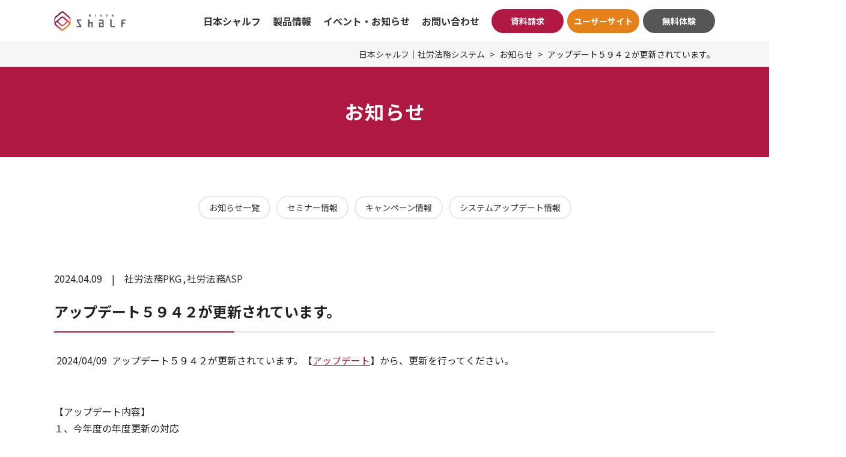

--- FILE ---
content_type: text/html; charset=UTF-8
request_url: https://shalf.jp/info/2024/04/4665/
body_size: 18154
content:
<!DOCTYPE html PUBLIC "-//W3C//DTD XHTML 1.0 Transitional//EN" "http://www.w3.org/TR/xhtml1/DTD/xhtml1-transitional.dtd">
<html xmlns="http://www.w3.org/1999/xhtml" xml:lang="ja" lang="ja">
<head>
<meta name="viewport" content="width=device-width,initial-scale=1.0,minimum-scale=1.0">
<meta http-equiv="Content-Type" content="text/html; charset=UTF-8" />
<meta http-equiv="Content-Script-Type" content="text/javascript" />
<meta http-equiv="Content-Style-Type" content="text/css" />
<meta http-equiv="Cache-Control" content="no-cache" />
<meta http-equiv="Pragma" content="no-cache" />
<meta name="robots" content="INDEX,FOLLOW" />
<title>アップデート５９４２が更新されています。 | お知らせ | 日本シャルフ</title>
<meta name="description" content="" />
<meta name="keywords" content="" />
<link rel="preconnect" href="https://fonts.googleapis.com">
<link rel="preconnect" href="https://fonts.gstatic.com" crossorigin>
<link href="https://fonts.googleapis.com/css2?family=Noto+Sans+JP:wght@400;700&display=swap" rel="stylesheet">

<link rel="stylesheet" href="../../../../_templates/nihonshalf2023/assets/css/style.css" />
<link rel="stylesheet" href="../../../../_administrator/css/default/contents_parts_2017.css" />
<link href="../../../../_administrator/css/lightbox.css" rel="stylesheet" type="text/css" media="screen" />
<script type="text/javascript" src="../../../../_administrator/js/slibs.js"></script>
<script type="text/javascript" src="https://design.secure-cms.net/host/script/script5.js" integrity="sha384-wDZXZOZYlKSTi1fcGV6n7FzLHcpOG8wkYBRAFCA5PMT56QIw/r7/iyVfGcRim7TA" crossorigin="anonymous"></script>
<script type="text/javascript">jQuery.noConflict();</script>
<script type="text/javascript" src="../../../../_administrator/js/common.js"></script>
<link href="../../../../_administrator/css/lightbox_2.css" rel="stylesheet" type="text/css" media="screen" />
<meta http-equiv="Content-Security-Policy" content="upgrade-insecure-requests">
<link href="../../../../_administrator/css/default/alert.css" rel="stylesheet" type="text/css" />
<link href="../../../../_administrator/css/index.php?from=login" rel="stylesheet" type="text/css" />
<script type="text/javascript" defer="defer" async="async" src="../../../../_administrator/js/llibs.js"></script>
<link href="../../../../_templates/_modules/blog/css/blog-entry.css" rel="stylesheet" type="text/css" />
<link href="../../../../_templates/_modules/blog/css/blog.css" rel="stylesheet" type="text/css" />
<link rel="shortcut icon" href="../../../../favicon.ico?f=1768287826" type="image/vnd.microsoft.icon">
<link rel="icon" href="../../../../favicon.ico?f=1768287826" type="image/vnd.microsoft.icon">
<link rel="alternate" type="application/rss+xml" title="お知らせ RSS 1.0" href="../../../../info/feed/rss10/" />
<link rel="stylesheet" href="../../../../_templates/nihonshalf2023/assets/modaal/modaal.min.css">

<script src="../../../../_administrator/css/default/js/contents.js"></script>
<script src="../../../../_templates/nihonshalf2023/assets/matchHeight/jquery.matchHeight.js"></script>
<script src="../../../../_templates/nihonshalf2023/assets/modaal/modaal.min.js"></script>
<script src="../../../../_templates/nihonshalf2023/assets/js/common.js"></script>
<script>get_cookie_banner_settings();</script>
<!-- Google Tag Manager -->
<script>(function(w,d,s,l,i){w[l]=w[l]||[];w[l].push({'gtm.start':
new Date().getTime(),event:'gtm.js'});var f=d.getElementsByTagName(s)[0],
j=d.createElement(s),dl=l!='dataLayer'?'&l='+l:'';j.async=true;j.src=
'https://www.googletagmanager.com/gtm.js?id='+i+dl;f.parentNode.insertBefore(j,f);
})(window,document,'script','dataLayer','GTM-K7P2432');</script>
<!-- End Google Tag Manager -->

<!-- Global site tag (gtag.js) - Google Ads: 699705030 -->
<script async src="https://www.googletagmanager.com/gtag/js?id=AW-699705030"></script>
<script>
  window.dataLayer = window.dataLayer || [];
  function gtag(){dataLayer.push(arguments);}
  gtag('js', new Date());

  gtag('config', 'AW-699705030');
</script><link href="/index.php?a=webfont" rel="stylesheet" type="text/css" />
</head>
<body>
<div class="header">
<div class="inner">
<div class="header-row  ">

<div><div class=" logo"><p><a href="../../../../"><img src="../../../../images/common/logo.png" alt="日本シャルフ" /></a></p></div></div>

<div class="header-nav">
<ul>
<li>
<div class="menu">日本シャルフ</div><ul>
<li>
<a class="menu" href="../../../../company/" target="_self">会社情報</a></li><li>
<a class="menu" href="../../../../company/csr/" target="_self">CSR・社会貢献活動</a></li><li>
<a class="menu" href="../../../../recruit/" target="_self">採用情報</a></li></ul></li><li>
<div class="menu">製品情報</div><ul>
<li>
<a class="menu" href="../../../../products/" target="_self">選ばれる理由</a></li><li>
<a class="menu" href="../../../../sharoushi_system/" target="_self">社労士様向け製品</a></li><li>
<a class="menu" href="../../../../general_system/" target="_self">企業様向け製品</a></li></ul></li><li>
<div class="menu">イベント・お知らせ</div><ul>
<li>
<a class="menu menu-selected" href="../../../../info/" target="_self">お知らせ一覧</a></li><li>
<a class="menu" href="../../../../info/event/" target="_self">セミナー情報</a></li><li>
<a class="menu" href="../../../../info/campaign/" target="_self">キャンペーン情報</a></li><li>
<a class="menu" href="../../../../info/category/3/" target="_self">システムアップデート情報</a></li><li>
<a class="menu" href="../../../../hr-get/" target="_self">HR-Get</a></li></ul></li><li>
<a class="menu" href="../../../../contact-2/" target="_self">お問い合わせ</a></li><li>
<a class="menu" href="../../../../document-request/" target="_self">資料請求</a></li><li>
<a class="menu" href="https://shalf-web.jp/" target="_blank" rel="noopener">ユーザーサイト</a></li><li>
<a class="menu" href="../../../../sharoushi_system/asp-taiken/" target="_self">無料体験</a></li></ul>
</div>
</div>
</div>
</div>
<div class="side  ">
</div>

<div class="topicpath">
<div class="inner">
<ul>
<li><a href="../../../../">日本シャルフ｜社労法務システム</a></li><li><a href="../../../../info/">お知らせ</a></li><li>アップデート５９４２が更新されています。</li></ul>
</div>
</div>

<div class="inner inner--small   CMS_BLOCK_BOX CMS_BLOCK_NAME_MAIN CMS_BLOCK_BOX CMS_BLOCK_NAME_BOTTOM">

<div><div class=" shalforg-redbcH1">
<h1>お知らせ</h1>
</div></div>

<div><div><!-- .parts_text_type01 --> <ul class="btn-group btn-group---right">     <li><a href="../../../../info/">お知らせ一覧</a></li>     <li><a href="../../../../info/event/">セミナー情報</a></li>     <li><a href="../../../../info/campaign/">キャンペーン情報</a></li>     <li><a href="../../../../info/category/3/">システムアップデート情報</a></li> </ul> <!-- // .parts_text_type01 --></div></div>


<div>
<div class="entry-meta-head">
<p class="entry-meta-head__data">2024.04.09</p>
<div class="entry-meta-head__cat">
<ul>
<li><a href="../../../../info/category/14/">社労法務PKG</a></li><li><a href="../../../../info/category/16/">社労法務ASP</a></li></ul>
</div></div>
<h2>アップデート５９４２が更新されています。</h2>
<div><div><p>&nbsp;2024/04/09&nbsp; アップデート５９４２が更新されています。【<a href="https://shalf-web.jp/update/">アップデート</a>】から、更新を行ってください。</p>
<div>　</div>
<div>【アップデート内容】</div>
<div>１、今年度の年度更新の対応</div>
<div>　　１）賃等報告書と賃金集計表の本年度用紙への対応</div>
<div>２、令和６年度の所得税定額減税の対応</div>
<div>３、その他改善と不具合の対応</div>
<div>　　１）賞与事業所宛保険料のお知らせの不具合対応</div>
<div>　　２）賃等報告書の総コン用紙の不具合対応</div></div></div>
</div>

<div class="page-nav">
<ul>
<li><a href="../../../../info/2024/04/4660/">前へ</a></li><li><a href="../../../../info/">一覧</a></li>
<li><a href="../../../../info/2024/04/4667/">次へ</a></li></ul>
</div>

</div>

<div class="opt2 bg-primary  ">
</div>

<div class="opt3  ">

<div><div class=" parts_h_type16"><h2><span class="parts_h_type16_ja">お問い合わせ</span> <span class="parts_h_type16_en">CONTACT</span></h2></div><div class=" box textC"><p><strong>ご相談・ご質問などお気軽にお問い合わせください</strong></p></div>                                              <div><div class="opt-contact-wrap"><div class="inner"><div class="opt-contact-row"><div class="opt-contact-col"><a href="../../../../contact-2/" class="opt-contact--mail"><span class="opt-contact__text">お問い合わせ</span></a></div> <div class="opt-contact-col"><a href="../../../../document-request/" class="opt-contact--document"><span class="opt-contact__text">資料請求</span></a></div> <div class="opt-contact-col"><a href="../../../../sharoushi_system/asp-taiken/" class="opt-contact--usersite"><span class="opt-contact__text">無料体験</span></a></div></div></div></div></div><p></p></div>
</div>

<div class="footer  ">

<div><div><div class="footer-nav-wrap"><div class="inner"><div class="footer-nav-row"><div class="footer-nav-col"><ul class="footer-nav">     <li><a href="../../../../company/">会社情報</a></li>     <li><a href="../../../../products/">製品情報</a>     <ul>         <li><a href="../../../../products/">製品一覧</a></li>         <li><a href="../../../../sharoushi_system/">社労士様向け製品</a></li>         <li><a href="../../../../general_system/">企業様向け製品</a></li>     </ul></li>     <li><a href="../../../../document-request/">資料請求</a></li> </ul></div> <div class="footer-nav-col"><ul class="footer-nav">     <li><a href="../../../../info/">お知らせ・イベント</a>     <ul>         <li><a href="../../../../info/">お知らせ一覧</a> <ul>         <li><a href="../../../../info/event/">セミナー情報</a></li>         <li><a href="../../../../info/campaign/">キャンペーン情報</a></li>  </ul></li><li><a href="../../../../hr-get/">HR-Get</a></li>     </ul></li> </ul></div> <div class="footer-nav-col"><ul class="footer-nav">     <li><a href="../../../../recruit/">採用情報</a></li>     <li><a href="../../../../pricelist/">料金表</a></li>     <li><a href="../../../../voice/">お客様の声</a></li>     <li><a href="https://shalf-web.jp/" target="_blank" rel="noopener">ユーザーサイト</a></li> </ul></div> <div class="footer-nav-col"><ul class="footer-nav">     <li><a href="../../../../contact-2/">お問い合わせフォーム</a></li>     <li><a href="../../../../law/">特定商取引に関する法律に基づく表記</a></li>     <li><a href="../../../../privacypolicy/">プライバシーポリシー</a></li>     <li><a href="../../../../security/">セキュリティポリシー</a></li> </ul></div></div></div></div></div></div>

<div class="footer-banner">
<div class="inner">
<ul>
<li>
<a class="menu" href="https://www.shalf.jp/info/2025/05/4290/" target="_self"><img src="../../../../images/info/2019/05/yokonaga_RGB_M_Footer.png" alt="Smart SME Supporter" /></a></li><li>
<a class="menu" href="https://www.shalf.jp/info/2015/09/4291/" target="_self"><img src="../../../../images/security/images20251016150957.png" alt="ISO27001" /></a></li><li>
<a class="menu" href="https://www.shalf.jp/info/2020/11/4375/" target="_self"><img src="../../../../images/info/2020/12/banner01.png" alt="ソフトウェア品質向上宣言PSQ" /></a></li><li>
<a class="menu" href="https://www.shalf.jp/info/2020/11/4376/" target="_self"><img src="../../../../images/common/banner05.png" alt="Citrus Ribbon PROJECT" /></a></li><li>
<a class="menu" href="https://www.shalf.jp/info/2020/11/4377/" target="_self"><img src="../../../../images/info/2020/12/S-A.jpg" alt="浜松市ワーク・ライフ・バランス等推進事業所" /></a></li><li>
<a class="menu" href="https://www.shalf.jp/info/2021/01/4402/" target="_self"><img src="../../../../images/security_action_futatsuboshi-small_color.png" alt="SECURITY ACTION（ニつ星）" /></a></li></ul>
</div>
</div>

<div><div class=" footer-body"><div class="inner"><div class="footer-body__row"><div class="footer-body__companyinfo"><div class="footer-body__logo"><img src="../../../../images/common/footer-logo.jpg" alt="日本シャルフ" /></div> <div class="footer-body__contact"><p class="header-upper__tel"><a href="tel:05017901545">050-1790-1545</a></p> <p class="footer-body__contacttime">【営業時間】平日:9:30~17:00</p></div></div> <div class="footer-body__info"><div class="footer-body__sns"><ul>     <li><a href="https://twitter.com/Shalf_info" target="_blank" rel="noopener" rel="otherurl"><img src="../../../../images/common/images20231201112023.png" width="32" height="32" alt="" /></a></li>     <li><a href="https://www.facebook.com/nihonshalf" target="_blank" rel="noopener"><img src="../../../../images/common/icon-facebook--white.png" alt="facebook" /></a></li>     <li><a href="https://www.youtube.com/channel/UCFyfZ4pCejjqbisKT7qrlMg/featured" target="_blank" rel="noopener"><img src="../../../../images/common/icon-youtube--white.png" alt="youtube" /></a></li> </ul></div> <p class="copyright">Copyright &copy; 2023 NIHON SHALF,inc All rights Reserved</p></div></div></div></div><div class=" cparts-id119 lay-margin-b--3 box &lt;script async src=&quot;https://helpfeel.com/projects/js/helpfeel-element.js&quot; data-project-name=&quot;shalf&quot;&gt;&lt;/script&gt;">
<div class="lay-row">
<div class="lay-col12-xs-12 lay-col12-md-12 lay-col12-lg-12">
<div class="cparts-txt-block lay-reset-child"><p><span role="presentation" dir="ltr" style="box-sizing: inherit; color: rgba(0, 0, 0, 0); white-space: pre; cursor: text; transform-origin: 0px 0px; position: absolute; z-index: 1; font-variant-ligatures: common-ligatures; caret-color: rgb(0, 0, 0); left: 59.1016px; top: 390.156px; font-size: 16.988px; font-family: sans-serif; transform: scaleX(1.00014);">&lt;script async src=&quot;https://helpfeel.com/projects/js/helpfeel-element.js&quot; data-project-name=&quot;</span><span role="presentation" dir="ltr" style="box-sizing: inherit; color: rgba(0, 0, 0, 0); white-space: pre; cursor: text; transform-origin: 0px 0px; position: absolute; z-index: 1; font-variant-ligatures: common-ligatures; caret-color: rgb(0, 0, 0); left: 797.012px; top: 390.156px; font-size: 16.988px; font-family: sans-serif; transform: scaleX(1.07388);">shalf</span><span role="presentation" dir="ltr" style="box-sizing: inherit; color: rgba(0, 0, 0, 0); white-space: pre; cursor: text; transform-origin: 0px 0px; position: absolute; z-index: 1; font-variant-ligatures: common-ligatures; caret-color: rgb(0, 0, 0); left: 838.066px; top: 390.156px; font-size: 16.988px; font-family: sans-serif; transform: scaleX(1.00018);">&quot;&gt;&lt;/script&gt;://helpfeel.com/projects/js/helpfeel-element.js&quot; data-project-name=&quot;</span><span role="presentation" dir="ltr" style="box-sizing: inherit; color: rgba(0, 0, 0, 0); white-space: pre; cursor: text; transform-origin: 0px 0px; position: absolute; z-index: 1; font-variant-ligatures: common-ligatures; caret-color: rgb(0, 0, 0); left: 797.012px; top: 390.156px; font-size: 16.988px; font-family: sans-serif; transform: scaleX(1.07388);">shalf</span><span role="presentation" dir="ltr" style="box-sizing: inherit; color: rgba(0, 0, 0, 0); white-space: pre; cursor: text; transform-origin: 0px 0px; position: absolute; z-index: 1; font-variant-ligatures: common-ligatures; caret-color: rgb(0, 0, 0); left: 838.066px; top: 390.156px; font-size: 16.988px; font-family: sans-serif; transform: scaleX(1.00018);">&quot;&gt;&lt;/script&gt;</span></p></div>
</div>
</div>
</div>
</div>
</div>

<a href="#modal" class="modal"></a>
<div id="modal" style="display:none;">

<div class="sp-nav">
<ul>
<li>
<a class="menu" href="../../../../" target="_self">ホーム</a></li><li>
<div class="menu">日本シャルフ</div><ul>
<li>
<a class="menu" href="../../../../company/" target="_self">会社情報</a></li><li>
<a class="menu" href="../../../../company/csr/" target="_self">CSR活動</a></li><li>
<a class="menu" href="../../../../recruit/" target="_self">採用情報</a></li></ul></li><li>
<a class="menu" href="../../../../" target="_self">製品情報</a><ul>
<li>
<a class="menu" href="../../../../products/" target="_self">選ばれる理由</a></li><li>
<a class="menu" href="../../../../sharoushi_system/" target="_self">社労士様向け製品</a></li><li>
<a class="menu" href="../../../../general_system/" target="_self">企業様向け製品</a></li></ul></li><li>
<div class="menu">イベント・お知らせ</div><ul>
<li>
<a class="menu menu-selected" href="../../../../info/" target="_self">お知らせ一覧</a></li><li>
<a class="menu" href="../../../../info/event/" target="_self">セミナー情報</a></li><li>
<a class="menu" href="../../../../info/event/" target="_self">キャンペーン情報</a></li><li>
<a class="menu" href="../../../../info/category/3/" target="_self">システムアップデート情報</a></li><li>
<a class="menu" href="../../../../hr-get/" target="_self">HR-Get</a></li></ul></li><li>
<a class="menu" href="../../../../contact-2/" target="_self">お問い合わせ</a></li><li>
<a class="menu" href="../../../../document-request/" target="_self">資料請求</a></li><li>
<a class="menu" href="https://shalf-web.jp/" target="_blank" rel="noopener">ユーザーサイト</a></li></ul>
</div>
</div>

<div class="btn-pagetop"><a href="#"><span class="btn-pagetop__text">ページの先頭へ</span></a></div>
<!-- Google Tag Manager (noscript) -->
<noscript><iframe src="https://www.googletagmanager.com/ns.html?id=GTM-K7P2432"
height="0" width="0" style="display:none;visibility:hidden"></iframe></noscript>
<!-- End Google Tag Manager (noscript) --><div id="published" style="display:none">&nbsp;</div></body>
</html>

--- FILE ---
content_type: text/html; charset=UTF-8
request_url: https://shalf.jp/index.php?a=free_page/get_cookie_policy_setting/
body_size: 926
content:
[{"site_path":"","cms_rev_no":"-1","site_title":"\u65e5\u672c\u30b7\u30e3\u30eb\u30d5","description":"","keyword":"","site_mail":"sample@sample.sample","copyright":"Copyright (C) \u3010\u696d\u7a2e\u5225\u521d\u671f\u30c7\u30fc\u30bf\u3011\u30ab\u30d5\u30a701\uff08responsive_type01\uff09 All Rights Reserved.","cms_language":"ja","cookie_consent_popup_flag":"0","cookie_consent_message":"","site_close_image":"","site_close_message":"","site_auto_backup":"1","site_auto_backup_limit":"4","tellink":"0","site_jquery_ver":"","site_jqueryui_ver":"","site_bootstrap_ver":"","site_jquery_autoloading":"1","_path":"","rev_no":"-1","_title":"\u65e5\u672c\u30b7\u30e3\u30eb\u30d5","ription":"","ord":"","_mail":"sample@sample.sample","right":"Copyright (C) \u3010\u696d\u7a2e\u5225\u521d\u671f\u30c7\u30fc\u30bf\u3011\u30ab\u30d5\u30a701\uff08responsive_type01\uff09 All Rights Reserved.","language":"ja","ie_consent_popup_flag":"0","ie_consent_message":"","_close_image":"","_close_message":"","_auto_backup":"1","_auto_backup_limit":"4","ink":"0","_jquery_ver":"","_jqueryui_ver":"","_bootstrap_ver":"","_jquery_autoloading":"1"}]

--- FILE ---
content_type: text/html; charset=UTF-8
request_url: https://cmkt.jp/req/scheck.php?i=ADL42001&u=https%3A%2F%2Fshalf.jp%2Finfo%2F2024%2F04%2F4665%2F
body_size: 342
content:
cmkt.validCheckCallBack({'id':'ADL42001','id_valid':'Y','url_valid':'Y','id_expire_day':'2090-12-31'});

--- FILE ---
content_type: text/css
request_url: https://shalf.jp/_templates/nihonshalf2023/assets/css/style.css
body_size: 559
content:
@charset "utf-8";

/* ---------------------------------------------------------------------------------------- 

	共通

---------------------------------------------------------------------------------------- */
@import url("reset.css");
@import url("base.css");
@import url("parts.css");
@import url("color.css");
@import url("ec.css");


/* ----------------------------------------------------------------------------------------

	エディター用
	
	editor.css にはエディターの背景色を記述
	FOR_EDITOR 内はエディターで表示するスタイルを記述

---------------------------------------------------------------------------------------- */
@import url("editor.css");

/* FOR_EDITOR */

table.table-block

/* /FOR_EDITOR */

--- FILE ---
content_type: text/css
request_url: https://shalf.jp/_templates/nihonshalf2023/assets/css/base.css
body_size: 61325
content:
@charset "utf-8";

* {
	box-sizing: border-box;
}

html {
	margin: 0;
	padding: 0;
	scroll-behavior: smooth;
}

body {
	overflow: hidden;
	margin: 0;
	padding: 0;
	font-size: 16px;
	line-height: 1.8;
	font-family: 'Noto Sans JP', sans-serif;
	-webkit-text-size-adjust: 100%;
	color: #212121;
}

@media (max-width: 1024px) {

	body {
		font-size: 14px;
	}
	
}

.inner {
	width: 100%;
	max-width: 1620px;
	margin: 0 auto;
	padding: 0 90px;
}

.inner--small {
	max-width: 1340px;
}

.top .bottom .inner {
	max-width: 1340px;
}

@media (max-width: 1024px) {

	.inner {
		padding: 0 20px;
	}
	
}

p {
	margin: 0 0 1.8em;
}

em {
	font-weight: bold;
	font-style: normal;
	color: #b11842;
}

a { color: #b11842; transition: all 0.3s ease 0s;}

a[name] {
	position: relative;
	display: block;
	width: 0;
	height: 0;
}

a img {
	transition: transform .3s ease;
}

.box {
	margin: 0 0 40px;
}

.top .main,
.top .bottom {
	padding: 62px 0 0;
}

.clearfix:after {
	content: "";
	display: block;
	clear: both;
}

.clearfix:before {
	content: "";
	display: block;
	clear: both;
}

.clearfix {
	display: block;
}

#cmsMobileButton {
	display: none;
}

@media (max-width: 767px) {
	
	.display-none--sp { display: none;}

}


/* ---------------------------------------------------------------------------------------- 

	list

---------------------------------------------------------------------------------------- */

ul {
	margin-top: 0;
	margin-bottom: 1.8em;
}

ol {
	margin-top: 0;
	margin-bottom: 1.8em;
	padding-left: 1.5em;
}

ol li + li {
	margin-top: .5em;
}

.check-list {
	padding: 0;
	margin: 0;
	list-style: none;
}

.check-list li {
	position: relative;
	padding-left: 32px;
	font-weight: bold;
}

.check-list li + li {
	margin-top: 1rem;
}

.check-list li:before {
	content: '';
	display: block;
	position: absolute;
	top: .5em;
	left: 0;
	width: 10px;
	height: 5px;
	border-left: 3px solid #b11842;
	border-bottom: 3px solid #b11842;
	transform: rotate(-45deg);
}

.btn-group {
	display: flex;
	flex-wrap: wrap;
	justify-content: center;
	margin: 0 -5px 80px;
	padding: 0;
	list-style: none;
}

.btn-group li {
	padding: 5px;
}

@media (max-width: 767px) {
	
	.btn-group {
		margin-bottom: 40px;
	}

}

.btn02-group {
	display: flex;
	flex-wrap: wrap;
	justify-content: center;
	margin: 0 -5px 80px;
	padding: 0;
	list-style: none;
}

.btn02-group li {
	padding: 10px;
}

.btn02-group a {
	display: flex;
	flex-direction: column;
	text-decoration: none;
	min-width: 160px;
	padding: 16px;
	border-radius: 8px;
	border: 2px solid #eee;
}

.btn02-group a:hover {
	border-color: #b11842;
}

.btn02-group__photo {
	display: block;
	text-align: center;
}

.btn02-group__text {
	display: block;
	text-align: center;
	font-weight: bold;
}

.topicpath {
	padding: 8px 0;
	background-color: #f6f6f6;
	font-size: 14px;
}

.topicpath ul {
	display: flex;
	flex-wrap: wrap;
	align-items: center;
	justify-content: flex-end;
	margin: 0;
	padding: 0;
	list-style: none;
}

.topicpath li + li:before {
	content: '>';
	display: inline-block;
	padding: 0 8px;
}

.topicpath a {
	color: #333;
	text-decoration: none;
}

.topicpath a:hover {
	color: #999;
}


/* ---------------------------------------------------------------------------------------- 

	color

---------------------------------------------------------------------------------------- */

h3,
h5,
.color-primary {
	color: #b11842;
}

.color-secondary { color: #e5811a;}

.color-white,
div.parts_h_type16 .parts_h_type16_ja.color-white { color: #fff;}

.h3-style02 {
	color: #212121;
}


.bg-primary { background-color: #b11842;}
.bg-secondary { background-color: #e5811a;}
.bg-gray { background-color: #f4f4f4;}


/* ---------------------------------------------------------------------------------------- 

	img

---------------------------------------------------------------------------------------- */

.icon-small,
.parts_img_type26_box_photo img.icon-small {
	width: 80px;
}

.img-auto {
	width: auto !important;
	max-width: 100% !important;
}


/* ---------------------------------------------------------------------------------------- 

	Headline

---------------------------------------------------------------------------------------- */

.key {
	position: relative;
	display: flex;
	flex-wrap: wrap;
	align-items: center;
	flex-direction: row-reverse;
	margin: 0 -140px 60px;
	padding: 0px;
}

.key--small {
	height: 240px;
	min-height: 240px;
}

.key__photo {
	width: 56.6666667%;
}

.key__text {
	width: calc( 100% - 56.6666667%);
	padding-right: 40px;
	font-size: 18px;
	font-weight: bold;
}

.key__text h1 {
	font-size: 36px;
	line-height: 1.4;
	color: #b11842;
}

.key__text > :last-child {
	margin-bottom: 0;
}

.key__text p {
	letter-spacing: 2px;
	line-height: 2;
}

@media (max-width: 1440px) {
	
	.key {
		margin: 0 0 60px;
	}
	
}

@media (max-width: 1024px) {
	
	.key__text {
		font-size: 14px;
	}

	.key__text h1 {
		font-size: 20px;
	}
	
}

@media (max-width: 767px) {
	
	.key {
		flex-direction: row;
		margin: 0 -20px 40px;
	}
	
	.key__photo {
		width: 100%;
	}
	
	.key__text {
		width: 100%;
		padding: 20px 20px 0;
	}
	
	.key__text > div > :last-child {
		margin-bottom: 0;
	}

}


h2 {
	position: relative;
	margin-bottom: 32px;
	padding: 0 0 12px;
	border-bottom: 2px solid #e8e8e8;
}

h2:after {
	position: absolute;
	left: 0;
	bottom: -2px;
	content: '';
	display: block;
	width: 100%;
	max-width: 300px;
	height: 2px;
	background-color: #b11842;
}

h3 {
	margin: 32px 0;
	padding: 0 0 8px;
	border-bottom: 2px solid #e8e8e8;
	font-size: 22px;
	line-height: 1.6;
}

.h3-style02 {
	font-size: 16px;
}

h4 {
	margin: 0 0 16px;
	padding: 16px 20px;
	background-color: #f5f5f5;
	border-left: 6px solid #b11842;
	font-size: 20px;
	line-height: 1.6;
}

.h4-no {
	padding: 0;
	background-color: transparent;
	border: none;
}

h5 {
	margin-bottom: 8px;
	padding: 0;
	font-size: 100%;
}

h6 {
	margin: 0 0 8px;
	padding: 0;
	font-size: 100%;
}

.lead-box h4 {
	background-color: transparent;
	border: none;
}

.badge {
	position: relative;
	top: -4px;
	display: inline-block;
	margin: 0 12px 0 0;
	padding: 4px 8px;
	background-color: #b11842;
	color: #fff;
	font-size: 14px;
}


/* ---------------------------------------------------------------------------------------- 

	table

---------------------------------------------------------------------------------------- */

table {
	width: 100%;
	margin: 0 0 40px;
	border-spacing: 0;
}

th,
td {
	vertical-align: top;
	text-align: left;
	font-size: 100%;
	-webkit-text-size-adjust: 100%;
}

th > :last-child,
td > :last-child {
	margin-bottom: 0;
}

@media (max-width: 768px) {
	
	table.table-block {
		border-bottom: 1px solid #ccc;
	}
	
	table.table-block th,
	table.table-block td {
		display: block;
		width: 100% !important;
	}
	
	table.table-block th,
	table.table-block td {
		border-bottom: none;
	}
	
}


.table-function {
	border: 2px solid #dfdcd9;
	border-radius: 8px;
	border-collapse: separate;
}

.table-function tr:first-child > :first-child {
	border-radius: 8px 0 0 0;
}

.table-function tr:first-child > :last-child {
	border-radius: 0 8px 0 0;
}

.table-function tr:last-child > :first-child {
	border-radius: 0 0 0 8px;
}

.table-function tr:last-child > :last-child {
	border-radius: 0 0 8px 0;
}


.table-function th,
.table-function td {
	padding: 20px;
	border: none;
	border-bottom: 2px solid #dfdcd9;
}

.table-function th {
	border-right: 2px solid #dfdcd9;
	background-color: #fdf6ef;
}

.table-function tr:last-child th,
.table-function tr:last-child td {
	border-bottom: none;
}

@media (max-width: 768px) {
	
	.table-function {
		border: none;
		border-radius: 0;
	}

	.table-function tr {
		display: block;
		margin: 0 0 8px;
		border: 2px solid #dfdcd9;
		border-radius: 8px !important;
	}

	.table-function th,
	.table-function td {
		display: block;
		width: 100%;
		border: none;
	}
	
	.table-function th {
		border-radius: 8px 8px 0 0 !important;
	}

	.table-function td {
		border-radius: 0 0 8px 8px !important;
	}
	
}


/* ---------------------------------------------------------------------------------------- 

	nav

---------------------------------------------------------------------------------------- */

.page-nav {
	margin: 80px 0;
}

.page-nav ul {
	display: flex;
	flex-wrap: wrap;
	align-items: center;
	justify-content: center;
	margin: 0;
	padding: 0;
	list-style: none;
}

.page-nav li {
	padding: 0 8px;
}

.page-nav li > a,
.page-nav li > span {
	display: inline-block;
	padding: 0 28px;
	background-color: #f6f6f6;
	border-radius: 18px;
	line-height: 36px;
	text-decoration: none;
	color: #333;
}

.key__text ul {
	display: flex;
	flex-wrap: wrap;
	margin-left: -5px;
	margin-right: -5px;
	padding: 0;
	list-style: none;
}

.key__text li {
	padding: 5px;
}


/* 2021.05 追加 */
.shalforg-redbcH1 {
  background-color: #af1841;
  display: flex;
  align-items: center;
  height: 150px;
  padding: 15px;
  margin: 0 calc(50% - 50vw) 60px;
  text-align: center;
  width: 100vw;
}
.shalforg-redbcH1 h1 {
  color: #fff;
  margin-left: auto;
  margin-right: auto;
  max-width: 1160px;
}

@media (min-width: 1481px) {
  .shalforg-redbcH1 {
    margin-left: calc((100% - 1480px) / 2);
    margin-right: calc((100% - 1480px) / 2);
    width: 1480px;
  }
}



/* ---------------------------------------------------------------------------------------- 

	btn

---------------------------------------------------------------------------------------- */

.btn {
	position: relative;
	display: inline-block;
	min-width: 220px;
	padding-right: 42px;
	padding-left: 16px;
	text-decoration: none;
	text-align: center;
	border-radius: 22px;
	border-width: 2px;
	border-style: solid;
	line-height: 40px;
}

.btn:hover {
	cursor: pointer;
}

.btn:after {
	position: absolute;
	top: 50%;
	right: 15px;
	content: '';
	display: block;
	width: 20px;
	height: 14px;
	background: url("../images/common/btn-arrow--primary.png") no-repeat center center;
	background-size: contain;
	transform: translateY(-50%);
}

.btn:hover:after {
	background-image: url("../images/common/btn-arrow--white.png");
}

.key__text li a,
.btn-group a {
	position: relative;
	display: inline-block;
	padding: 0 52px 0 16px;
	border-radius: 18px;
	border-width: 2px;
	border-style: solid;
	text-decoration: none;
	text-align: center;
	line-height: 34px;
	font-size: 14px;
}

.btn-group a {
	padding: 0 16px;
}

.key__text li a:after {
	position: absolute;
	top: 50%;
	right: 15px;
	content: '';
	display: block;
	width: 16px;
	height: 12px;
	background: url("../images/common/btn-arrow--primary.png") no-repeat center center;
	background-size: contain;
	transform: translateY(-50%);
}

.btn-group---right a:after {
	padding: 0 52px 0 16px;
	transform: translateY(-50%) rotate(0);
}

.key__text li a:hover,
.btn-group a:hover {
	cursor: pointer;
}

.key__text li a:hover:after {
	background-image: url("../images/common/btn-arrow--white.png");
}


/* ---------------------------------------------------------------------------------------- 

	header

---------------------------------------------------------------------------------------- */

.header {
	position: relative;
	top: 0;
	z-index: 1000;
	width: 100%;
	background-color: #fff;
	box-shadow: 0 0 6px rgba(0, 0, 0, 0.07);
}

.header.is-fixed {
	position: fixed;
}

.header-row {
	display: flex;
  align-items: center;
	justify-content: space-between;
}

/*.header-row > div:first-child {
	width: 100%;
}*/

.header-upper {
	position: absolute;
	top: 0;
	left: 50%;
	width: 100vw;
	height: 40px;
	border-bottom: 1px solid #dedede;
	transform: translateX(-50%);
}

.header-upper__row {
	display: flex;
	flex-wrap: wrap;
	align-items: center;
	justify-content: space-between;
}
	
.header-upper__desc p {
	margin: 0;
	line-height: 40px;
	font-size: 14px;
}

.header-upper__nav {
	display: flex;
	flex-wrap: wrap;
	align-items: center;
}

.header-upper__tel {
	margin: 0;
	font-size: 20px;
	font-weight: bold;
}

.header-upper__tel:before {
	content: '';
	display: inline-block;
	width: 20px;
	height: 18px;
	margin: 0 8px 0 0;
	background: url("../images/common/icon-tel.png") no-repeat center center;
	background-size: contain;
}

.header-upper__btn {
	margin: 0 12px;
}

.header-upper__btn a {
	display: block;
	padding: 0 12px;
	background-color: #565656;
	border-radius: 212px;
	color: #fff;
	line-height: 24px;
	font-weight: bold;
	text-align: center;
	text-decoration: none;
}

.header-upper__btn a:hover {
	background-color: #a6a6a6;
}

.header-upper__sns ul {
	display: flex;
	flex-wrap: wrap;
	margin: 0 -4px;
	padding: 0;
	list-style: none;
}

.header-upper__sns li {
	padding: 0 4px;
}

.header-upper__sns a {
	display: block;
}

.header-upper__sns img {
	vertical-align: bottom;
}

.logo {
	margin: 16px 0;
}

.logo p {
	margin: 0;
}

/*.header-nav {
	margin-top: 30px;
}*/

.header-nav > ul {
	display: flex;
	flex-wrap: wrap;
	align-items: center;
	margin: 0 -10px;
	padding: 0;
	list-style: none;
}

.header-nav > ul > li {
	position: relative;
	margin: 0 10px;
	padding: 0;
}

/* 2021.05 追加変更 */
body:not(.color-style02) .header-nav > ul > li:nth-last-child(2),
body:not(.color-style02) .header-nav > ul > li:nth-last-child(3) {
	margin-right: 3px;
}

body:not(.color-style02) .header-nav > ul > li:nth-last-child(2),
body:not(.color-style02) .header-nav > ul > li:last-child {
	margin-left: 3px;
}

.header-nav > ul > li > a,
.header-nav > ul > li > div {
	display: inline-block;
	color: #333;
	font-weight: bold;
	text-decoration: none;
}

.header-nav > ul > li > a:hover {
	color: #e5811a;
}

body:not(.color-style02) .header-nav > ul > li:nth-last-child(3) > a {
  font-size: 14px;
	width: 120px;
	background-color: #b11842;
	border: 2px solid transparent;
	border-radius: 20px;
	line-height: 36px;
	color: #fff;
	text-align: center;
}

body:not(.color-style02) .header-nav > ul > li:nth-last-child(3) > a:hover {
	background-color: #fff;
	border-color: #b11842;
	color: #b11842;
}

body:not(.color-style02) .header-nav > ul > li:nth-last-child(2) > a {
  font-size: 14px;
	width: 120px;
	background-color: #e5811a;
	border: 2px solid transparent;
	border-radius: 20px;
	line-height: 36px;
	color: #fff;
	text-align: center;
}

body:not(.color-style02) .header-nav > ul > li:nth-last-child(2) > a:hover {
	background-color: #fff;
	border-color: #e5811a;
	color: #e5811a;
}

body:not(.color-style02) .header-nav > ul > li:nth-last-child(1) > a {
  font-size: 14px;
	width: 120px;
	background-color: #565656;
	border: 2px solid transparent;
	border-radius: 20px;
	line-height: 36px;
	color: #fff;
	text-align: center;
}

body:not(.color-style02) .header-nav > ul > li:nth-last-child(1) > a:hover {
	background-color: #fff;
	border-color: #565656;
	color: #565656;
}

.header-nav > ul > li > ul {
	display: none;
	position: absolute;
	top: 100%;
	left: 0;
	z-index: 1;
	margin: 0;
	padding: 0;
	list-style: none;
	background-color: #fff;
	box-shadow: 0 0 10px rgba(0, 0, 0, 0.175);
	animation-name: fade-in;
	animation-duration: .7s;
}

@keyframes fade-in {
	0% {
		opacity: 0;
	}
	100% {
		opacity: 1;
	}
}

.header-nav > ul > li:hover > ul {
	display: block;
}

.header-nav > ul > li > ul > li {
	margin: 0;
	padding: 0;
}

.header-nav > ul > li > ul > li > a {
	display: block;
	padding: 8px 16px;
	border-bottom: 1px solid #eee;
	text-decoration: none;
	white-space: nowrap;
}

.header-nav > ul > li > ul > li > a:hover {
	background-color: #b11842;
	color: #fff;
}

.header-nav > ul > li > ul > li:last-child > a {
	border-bottom: none;
}

/* 2021.05 追加 */
@media (min-width: 768px) {
  .logo {
    margin-right: 30px;
  }
  .header-nav > ul {
    flex-wrap: nowrap;
  }
}

@media (max-width: 1380px) {
	
	.logo img {
		width: 120px;
	}
	
	/*.header-row {
	    display: block;
	}
	
	.logo {
		text-align: center;
	}
	
	.header-nav {
		margin-top: 0;
		padding-bottom: 20px;
	}
	
	.header-nav ul {
		justify-content: center;
	}
	
}

@media (max-width: 1080px) {

	.header-upper__desc {
		display: none;
	}
	
	.header-upper__row {
		justify-content: flex-end;
	}*/
	
}


@media (max-width: 767px) {
	
	.header {
		padding-top: 0;
	}
	
	.header-upper {
		display: none;
	}
	
	.logo {
		margin: 0;
		padding: 20px 0;
		text-align: left;
	}
	
	.header-nav {
		display: none;
	}
	
}


/* ---------------------------------------------------------------------------------------- 

	opt3

---------------------------------------------------------------------------------------- */

.opt3 {
	padding-top: 48px;
	border-top: 1px solid #e1e1e1;
}


/* ---------------------------------------------------------------------------------------- 

	footer

---------------------------------------------------------------------------------------- */

.footer {
	background-color: #f2f2f2;
}

.footer-nav-wrap {
	padding: 40px 0 20px;
}

@media (max-width: 767px) {
	
	.footer-nav-wrap {
		display: none;
	}
	
}

.footer-nav-row {
	display: flex;
	flex-wrap: wrap;
	margin: 0 -10px;
}

.footer-nav-col {
	width: 25%;
	padding: 0 10px;
}

.footer-nav {
	margin: 0;
	padding: 0;
	list-style: none;
	font-weight: bold;
	font-size: 14px;
}

.footer-nav a {
	color: #333;
	text-decoration: none;
}

.footer-nav a:hover {
	color: #e5811a;
}

.footer-nav li + li {
	margin: 12px 0 0;
}

.footer-nav ul {
	margin: 12px 0 0;
	padding: 0;
	list-style: none;
	font-weight: normal;
}

.footer-nav ul > li {
	position: relative;
	padding-left: 16px;
}

.footer-nav ul > li:before {
	content: '';
	position: absolute;
	left: 0;
	top: 6px;
	display: block;
	width: 8px;
	height: 12px;
	background-repeat: no-repeat;
	background-position: center center;
	background-size: contain;
}

.footer-nav > li > ul > li:before {
	background-image: url("../images/common/arrow-right--purple.png");
}

.footer-nav > li > ul > li > ul > li:before {
	background-image: url("../images/common/arrow-right--gray.png");
}

.footer-banner {
	background-color: #fff;
  border-top: 1px solid #e1e1e1;
  padding-top: 25px;
  padding-bottom: 15px;
}

.footer-banner ul {
	display: flex;
	flex-wrap: wrap;
	align-items: center;
	justify-content: center;
	margin: 0;
	padding: 0;
	list-style: none;
}

.footer-banner li {
	margin: 0;
	padding: 0 20px;
}

@media (max-width: 767px) {
	
	.footer-banner {
		padding-top: 10px;
	}
	
	.footer-banner li {
		width: 50%;
		text-align: center;
	}
	
}


.footer-body {
	padding: 20px 0;
	border-top: 1px solid #e1e1e1;
}

.footer-body__row {
	display: flex;
	flex-wrap: wrap;
	justify-content: space-between;
	align-items: center;
}

.footer-body__sns ul {
	display: flex;
	flex-wrap: wrap;
	justify-content: flex-end;
	margin: 0 0 20px;
	padding: 0;
	list-style: none;
}

.footer-body__sns li + li {
	margin-left: 12px;
}

.footer-body__sns a {
	overflow: hidden;
	display: block;
	width: 32px;
	height: 32px;
	background-color: #c0c0c0;
	line-height: 1;
	border-radius: 50%;
	text-decoration: none;
}

.copyright {
	margin: 0;
	text-align: right;
	font-size: 10px;
}

@media (max-width: 767px) {
	
	.footer-body {
		padding: 30px 0;
	}

	.footer-body__logo {
		width: 100%;
		margin: 0 0 20px;
		text-align: center;
	}
	
	.footer-body__logo img {
		width: 120px;
	}

	.footer-body__info,
	.footer-body__sns {
		width: 100%;
	}
	
	.footer-body__sns ul {
		justify-content: center;
	}

	.copyright {
		text-align: center;
	}
	
}

.modal {
	position: fixed;
	top: 20px;
	right: 20px;
	z-index: 1001;
	display: none;
	width: 38px;
	height: 38px;
	background: #af1841 url("../images/common/icon-menu.png") no-repeat center center;
	background-size: contain;
	outline: none;
}

@media (max-width: 767px) {
	
	.modal {
		display: block;
	}
	
}

/* 2021.05 追加 */
.footer-body__contact p {
  line-height: 1.6;
  margin-bottom: 0;
}
.footer-body__contact a {
  color: #333;
  text-decoration: none;
}
.footer-body__contacttime {
  font-size: 13px;
}

@media (max-width: 767px) {
  .footer-body__companyinfo {
    width: 100%;
  }
  .footer-body__contact {
    margin-bottom: 20px;
  }
  .footer-body__contact p {
    text-align: center;
  }
}

@media (min-width: 768px) {
	
	.footer-body__companyinfo {
		display: flex;
		align-items: center;
	}
	
	.footer-body__contact {
		margin-left: 30px;
	}
	
	.footer-body__contact a {
		pointer-events: none;
	}
	
	.footer-body__contacttime {
		margin-left: -.5em;
	}

}

.btn-pagetop {
	position: fixed;
	right: 12px;
	bottom: 12px;
	z-index: 999;
	display: none;
}

.btn-pagetop a {
	display: block;
	height: 60px;
	width: 60px;
	border-radius: 50%;
	background: #b11842 url("../images/common/btn-arrow--white.png") no-repeat center center;
	text-decoration: none;
	transform: rotate( -90deg);
	box-shadow: 0 0 10px rgba(0, 0, 0, 0.175);
}

.btn-pagetop a:hover {
	background-color: #fff;
	background-image: url("../images/common/btn-arrow--primary.png");
}

.btn-pagetop__text {
	display: none;
}

@media (max-width: 1024px) {
	
	.btn-pagetop a {
		height: 40px;
		width: 40px;
	}

}


/* ---------------------------------------------------------------------------------------- 

	opt

---------------------------------------------------------------------------------------- */

.opt-contact-wrap {
	padding: 0 0 72px;
}

.opt-contact-head {
	margin-bottom: 20px;
}

.opt-contact-head h3 {
	margin: 0;
	padding: 0;
	border-bottom: none;
	font-size: 32px;
	color: #fff;
	text-align: center;
	line-height: 1.6;
}

@media (max-width: 1024px) {
	
	.opt-contact-wrap {
		padding: 0 0 40px;
	}
	
	.opt-contact-head h3 {
		font-size: 24px;
	}
	
}

.opt-contact-row {
	display: flex;
	justify-content: center;
	margin: 0 -15px;
}

.opt-contact-col {
	width: 100%;
	max-width: 316px;
	padding: 0 15px;
}

.opt-contact-col a {
	display: block;
	padding: 16px 16px 12px;
	border-radius: 10px;
	border: 2px solid transparent;
	text-decoration: none;
	color: #fff;
	text-align: center;
	font-size: 20px;
	font-weight: bold;
}

.opt-contact-col a:hover {
	border-color: currentColor;
}

@media (max-width: 1024px) {
	
	.opt-contact-row {
		margin: 0 -5px;
	}

	.opt-contact-col {
		padding: 0 5px;
	}

	.opt-contact-col a {
		padding: 16px 4px 12px;
		font-size: 16px;
	}

}


.opt-contact__text {
	display: block;
	text-align: center;
}

.opt-contact--mail { background-color: #af1841;}
.opt-contact--mail:hover { background-color: #fff; color: #af1841;}

.opt-contact--mail:before {
	content: '';
	display: block;
	width: 42px;
	height: 42px;
	margin: 0 auto 6px;
	background: url("../images/common/icon-contact--white.png") no-repeat center center;
	background-size: contain;
}

.opt-contact--mail:hover:before {
	background-image: url("../images/common/icon-contact--primary.png");
}

.opt-contact--document { background-color: #e5811a;}
.opt-contact--document:hover { background-color: #fff; color: #e5811a;}

.opt-contact--document:before {
	content: '';
	display: block;
	width: 42px;
	height: 42px;
	margin: 0 auto 6px;
	background: url("../images/common/icon-document--white.png") no-repeat center center;
	background-size: contain;
}

.opt-contact--document:hover:before {
	background-image: url("../images/common/icon-document--secondary.png");
}

.opt-contact--usersite { background-color: #565656;}
.opt-contact--usersite:hover { background-color: #fff; color: #565656;}

.opt-contact--usersite:before {
	content: '';
	display: block;
	width: 42px;
	height: 42px;
	margin: 0 auto 6px;
	background: url("../images/common/icon-usersite--white.png") no-repeat center center;
	background-size: contain;
}

.opt-contact--usersite:hover:before {
	background-image: url("../images/common/icon-usersite--gray.png");
}


.opt-company-row {
	display: flex;
	flex-wrap: wrap;
	align-items: center;
}

.opt-company__photo {
	width: 740px;
}

.opt-company__text {
	width: calc( 100% - 740px );
	padding-left: 80px;
}

@media (max-width: 1080px) {
	
	.opt-company-row {
		margin: 0 -20px;
	}
	
	.opt-company__photo {
		width: 50%;
	}

	.opt-company__text {
		width: 50%;
		padding: 20px;
	}
	
}

@media (max-width: 767px) {
	
	.opt-company__photo {
		width: 100%;
	}

	.opt-company__text {
		width: 100%;
		padding: 40px;
	}
	
}

.opt-company__text h3 {
	margin: 0 0 16px;
	padding: 0;
	border-bottom: none;
	color: #333;
	font-size: 22px;
	line-height: 1.6;
}

.opt-company__text > :last-child {
	margin-bottom: 0;
}

.opt-banner-wrap .inner {
	max-width: 1520px;
	padding-left: 40px;
	padding-right: 40px;
}

.opt-banner-wrap {
	padding: 70px 0;
	background: url("../images/common/bg-opt-banner.jpg") no-repeat center center;
	background-size: cover;
}

.opt-banner-row {
	display: flex;
	flex-wrap: wrap;
	margin: 0 -40px;
}

.opt-banner-col {
	width: 50%;
	padding: 0 40px;
}


.opt-banner {
	display: flex;
	flex-wrap: wrap;
	align-items: center;
	padding: 40px 48px;
	background-color: #fff;
	border: 2px solid transparent;
	cursor: pointer;
	transition: all 0.3s ease 0s;
}

.opt-banner:hover {
	border-color: #b11842;
}

.opt-banner__photo {
	width: 160px;
}

.opt-banner__text {
	width: calc( 100% - 160px );
	padding: 0 0 0 32px;
}

.opt-banner__text h3 {
	margin: 0 0 16px;
	padding: 0;
	border-bottom: none;
	color: #333;
	font-size: 22px;
	line-height: 1.6;
}

.opt-banner__text p {
	margin: 0;
}

.opt-banner__text a {
	color: #333;
	text-decoration: none;
}


@media (max-width: 1080px) {
	
	.opt-banner-col {
		width: 100%;
		padding: 0 20px;
	}
	
	.opt-banner-col + .opt-banner-col {
		margin-top: 40px;
	}
	
	.opt-banner__photo {
		width: 80px;
	}

	.opt-banner__text {
		width: calc( 100% - 80px );
	}
	
	.opt-banner__text br {
		display: none;
	}
	
}

@media (max-width: 767px) {
	
	.opt-banner-wrap {
		padding: 30px 0;
	}
	
	.opt-banner-wrap .inner {
    	padding-left: 20px;
	    padding-right: 20px;
	}
	
	.opt-banner {
		padding: 20px;
	}
	
	.opt-banner-row {
		margin: 0 -20px;
	}
	
}


/* ---------------------------------------------------------------------------------------- 

	youtube

---------------------------------------------------------------------------------------- */

.youtube-box {
	max-width: 720px;
	margin-left: auto;
	margin-right: auto;
}

.youtube-box__body {
	position: relative;
	width: 100%;
	padding-top: 56.25%;
}

.youtube-box iframe {
	position: absolute;
	top: 0;
	right: 0;
	width: 100% !important;
	height: 100% !important;
}


/* ---------------------------------------------------------------------------------------- 

	お客様の声 - 一覧

---------------------------------------------------------------------------------------- */

.voice-list-entry__row {
	display: flex;
	flex-wrap: wrap;
	margin: 0 -10px;
	padding: 0;
	list-style: none;
}

.voice-list-entry__col {
	width: 33.33333333%;
	margin: 0 0 20px;
	padding: 10px;
}

@media (max-width: 767px) {
	
	.voice-list-entry__col {
		width: 100%;
	}
	
}

.voice-list {
	display: block;
	margin: 0;
	padding: 0;
	background-color: #fff;
	text-decoration: none;
	color: #333;
	box-shadow: 0 0 10px rgba(0, 0, 0, 0.175);
}

.voice-list__photo {
	overflow: hidden;
	text-align: center;
}

.voice-list__photo img {
	display: block;
	max-width: none;
	width: 100%;
	height: auto;
	object-fit: cover;
	aspect-ratio: 4 / 3;
	transition: .5s all;
}

.voice-list__text {
	padding: 20px;
}

.voice-list__text h3 {
	margin: 0 0 16px;
	padding: 0;
	border-bottom: none;
	color: #333;
	font-size: 18px;
	line-height: 1.4;
}

.voice-list__desc {
	margin: 0;
	font-size: 14px;
}


.voice-list__category {
	margin-top: 20px;
	padding: 20px 0 0;
	border-top: 1px solid #e4e4e4;
}

.voice-list__category ul {
	display: flex;
	flex-wrap: wrap;
	margin: 0 0;
	padding: 0;
	list-style: none;
	font-size: 14px;
}

.voice-list__category li {
	margin: 0;
	padding: 0;
}

.voice-list__category li:before {
	content: ',';
	display: inline-block;
	padding: 0 2px;
}

.voice-list__category li:first-child:before {
	content: '';
	padding: 0;
}


/* ---------------------------------------------------------------------------------------- 

	お客様の声 - 詳細

---------------------------------------------------------------------------------------- */

.voice-entry__head {}

.voice-entry__category {
	margin-bottom: 20px;
}

.voice-entry__category ul {
	display: flex;
	flex-wrap: wrap;
	margin: 0;
	padding: 0;
	list-style: none;
}

.voice-entry__category li {
	margin: 0;
	padding: 0 5px;
}

.voice-entry__category a {
	display: block;
	padding: 0 15px;
	border-radius: 18px;
	border-width: 2px;
	border-style: solid;
	line-height: 32px;
	font-size: 14px;
	text-decoration: none;
}


.voice-entry__title {
	margin: 0 0 16px;
	padding: 0;
	border-bottom: none;
}

.voice-entry__title:after {
	display: none;
}

.voice-head__photo {
	margin: 0 0 16px;
	text-align: center;
}

.voice-head__text {
	font-size: 14px;
	text-align: center;
}

.voice-head__text p {
	line-height: 1.4;
}

.voice-head__text > :last-child {
	margin-bottom: 0;
}


/* ---------------------------------------------------------------------------------------- 

	サービス資料ダウンロード

---------------------------------------------------------------------------------------- */

.document-request-row {
	display: flex;
	flex-wrap: wrap;
	margin: 0 -10px 40px;
}

.document-request-col {
	width: 50%;
	margin: 0 0 20px;
	padding: 0 10px;
}

.document-request-box {
	display: flex;
	align-items: center;
	flex-wrap: wrap;
	margin: 0;
	padding: 0;
	background-color: #fff;
	text-decoration: none;
	color: #333;
	box-shadow: 0 0 10px rgba(0, 0, 0, 0.175);
	cursor: pointer;
}

.document-request-box__photo {
	overflow: hidden;
	width: 100%;
}

.document-request-box__photo img {
	display: block;
	max-width: none;
	width: 100%;
	transition: .5s all;
}

.document-request-box__text {
	width: 100%;
	padding: 20px;
}

.document-request-box__text h3 {
	margin: 0;
    padding: 0;
	border-bottom: none;
	color: #333;
	font-size: 18px;
	line-height: 1.4;
}

.document-request-box__text > :last-child {
	margin-bottom: 0;
}

@media (max-width: 767px) {
	
	.document-request-col {
		width: 100%;
	}
	
}


/* ---------------------------------------------------------------------------------------- 

	ブログ

---------------------------------------------------------------------------------------- */

.entry-meta-head {
	display: flex;
	flex-wrap: wrap;
  margin-top: 40px;
}

.entry-meta-head__data {
	margin: 0;
}

.entry-meta-head__cat {
	display: flex;
	flex-wrap: wrap;
}

.entry-meta-head__cat:before {
	content: '|';
	display: inline-block;
	padding: 0 16px;
}

.entry-meta-head__cat ul {
	display: flex;
	flex-wrap: wrap;
	margin: 0;
	padding: 0;
	list-style: none;
}

.entry-meta-head__cat li {
	margin: 0;
	padding: 0;
}

.entry-meta-head__cat li + li:before {
	content: ',';
	display: inline-block;
	padding: 0 2px;
}

.entry-meta-head__cat a {
	text-decoration: none;
	color: #333;
}


/* ---------------------------------------------------------------------------------------- 

	社労法務システム

---------------------------------------------------------------------------------------- */

.houmu-row {
	display: flex;
	flex-wrap: wrap;
	justify-content: space-between;
	margin: 0 -20px 80px;
}

.houmu-col {
	width: 50%;
	padding: 0 20px;
}

.houmu-col--photo {
	text-align: center;
}

.system-icon {
	display: table;
	width: 162px;
	margin: 0 auto 16px;
	border-radius: 50%;
	box-shadow: 0 0 10px rgba(0, 0, 0, 0.175);
}

.system-icon__section {
	display: table-cell;
	height: 162px;
	vertical-align: middle;
}

.system-icon__photo {
	margin: 0 0 8px;
	text-align: center;
}

.system-icon__section h2 {
	margin: 0;
	padding: 0;
	border-bottom: none;
	text-align: center;
	font-size: 16px;
	line-height: 1.4;
}

.system-icon__section h2:after {
	display: none;
}

.houmu-function {
	display: flex;
	flex-wrap: wrap;
	margin: 0 -5px;
}

.houmu-function-col {
	width: 50%;
	padding: 0 5px 10px;
}

.houmu-function-sec {
	padding: 24px;
	background-color: #f2f2f2;
	text-align: center;
}

.houmu-function-sec h5 {
	margin: 0 0 8px;
}

.houmu-function-sec > :last-child {
	margin-bottom: 0;
}

@media (max-width: 767px) {
	
	.houmu-col {
		width: 100%;
		margin-bottom: 32px;
	}

	.houmu-col--photo {
		width: 100%;
		margin: 0 auto 20px;
	}

	.houmu-col--text {
		width: 100%;
	}

	.houmu-function-col {
		width: 50%;
	}
	
}

.connect-banner {
	max-width: 1280px;
	margin: 0 auto 80px;
	padding: 60px 40px;
	background-color: #f2f2f2;
	background-repeat: no-repeat;
	background-position: center center;
	background-size: cover;
}

.connect-banner--asp {
	background-image: url("../images/common/connect-banner--asp.png");
}

.connect-banner--connect {
	background-image: url("../images/common/connect-banner--connect.png");
}

.connect-banner dl {
	display: flex;
	flex-wrap: wrap;
	align-items: center;
	margin: 0 40px;
}

.connect-banner dt {
	width: calc( 100% - 320px );
	margin: 0;
	padding: 0 20px 0 0;
}

.connect-banner dt h4 {
	margin-top: 0;
	padding: 0;
	background-color: transparent;
	font-size: 28px;
	border: none;
	color: #b11842;
}

.connect-banner dd {
	width: 320px;
	margin: 0;
	padding: 0;
}

.connect-banner dt > :last-child,
.connect-banner dd > :last-child {
	margin-bottom: 0;
}

@media (max-width: 767px) {
	
	.connect-banner {
		margin-bottom: 40px;
		padding: 40px;
		background-size: cover;
	}
	
	.connect-banner--asp {
		background-image: url("../images/common/connect-banner--asp--sp.png");
	}

	.connect-banner--connect {
		background-image: url("../images/common/connect-banner--connect--sp.png");
	}


	.connect-banner dl {
		margin: 0;
	}

	.connect-banner dt {
		width: 100%;
		padding: 0;
	}

	.connect-banner dd {
		width: 100%;
		margin: 20px 0 0;
		text-align: center;
	}
	
}


.freetrial-banner {
	margin: 80px 0;
	padding: 60px 40px;
	background: url("../images/common/head-general.jpg") no-repeat center center;
	background-size: cover;
	color: #fff;
}

.freetrial-banner:hover {
	cursor: pointer;
}

.freetrial-banner dl {
	display: flex;
	flex-wrap: wrap;
	align-items: center;
	justify-content: center;
	margin: 0 -15px;
	padding: 0;
}

.freetrial-banner dt {
	margin: 0;
	padding: 0 15px;
	font-size: 32px;
}

.freetrial-banner dt:after {
	content: '';
	display: block;
	width: 80%;
	height: 1px;
	margin: 16px auto 0;
	background-color: #fff;
}

.freetrial-banner dd {
	margin: 0;
	padding: 0 15px;
}

.freetrial-banner dd > :last-child {
	margin-bottom: 0;
}

.freetrial-banner .btn {
	background-color: transparent;
	border-bottom-color: #fff;
	color: #fff;
}

.freetrial-banner .btn:after {
	background-image: url("../images/common/btn-arrow--white.png");
}

.freetrial-banner:hover .btn {
	background-color: #fff;
	color: #b11842;
}

.freetrial-banner:hover .btn:after {
	background-image: url("../images/common/btn-arrow--primary.png");
}

@media (max-width: 767px) {
	
	.freetrial-banner {
		margin: 40px 0;
		padding: 30px 20px;
	}

	.freetrial-banner dt {
		margin: 0 0 20px;
		text-align: center;
		font-size: 24px;
		line-height: 1.4;
	}
	
}


/* ---------------------------------------------------------------------------------------- 

	日本シャルフが選ばれる理由

---------------------------------------------------------------------------------------- */

.reason-box {
	display: flex;
	flex-wrap: wrap;
	align-items: center;
	margin: 80px auto;
}

.reason-box--reverse {
	 flex-direction: row-reverse;
}

.reason-box__photo {
	width: 400px;
}

.reason-box__text {
	width: calc( 100% - 400px );
	padding: 0 40px;
}

.reason-box__text > div > :last-child {
	margin-bottom: 0;
}

.reason-box__text h4 {
	position: relative;
	margin: 0 0 20px;
	padding: 0 0 0 72px;
	background-color: transparent;
	border: none;
	font-size: 32px;
	line-height: 1.4;
}

.reason-box__text h4 .badge {
	position: absolute;
	top: 8px;
	left: 0;
	margin: 0;
}

@media (max-width: 767px) {
	
	.reason-box {
		margin: 40px auto;
	}
	
	.reason-box__photo {
		width: 100%;
		text-align: center;
	}

	.reason-box__text {
		width: 100%;
		margin-bottom: 20px;
		padding: 0;
	}
	
	.reason-box__text h4 {
		font-size: 24px;
	}
	
	.reason-box__text h4 .badge {
		top: 4px;
	}

}


/* ---------------------------------------------------------------------------------------- 

	社労士事務所向けシステム

---------------------------------------------------------------------------------------- */

.coin-row {
	display: flex;
	flex-wrap: wrap;
	align-items: center;
	margin: 0 -20px;
}

.coin__photo {
	width: 240px;
	padding: 0 20px;
}

.coin__text {
	width: calc( 100% - 240px );
	padding: 0 20px;
}

.coin__text > :last-child {
	margin-bottom: 0;
}

@media (max-width: 767px) {
	
	.coin__photo {
		width: 100%;
		margin: 0 0 16px;
	}

	.coin__text {
		width: 100%;
	}
	
}


/* ---------------------------------------------------------------------------------------- 

	会社案内

---------------------------------------------------------------------------------------- */

.company-message {
	display: flex;
	flex-wrap: wrap;
	margin-left: -20px;
	margin-right: -20px;
}

.company-message__text {
	width: calc( 100% - 270px );
	padding: 0 20px;
}

.company-message__photo {
	width: 270px;
	padding: 0 20px;
}

.company-message h4 {
	padding: 0;
	background-color: transparent;
	border: none;
}

@media (max-width: 767px) {
	
	.company-message__text {
		width: 100%;
	}

	.company-message__photo {
		width: 100%;
		text-align: center;
	}
	
}


/* ---------------------------------------------------------------------------------------- 

	サイトマップ

---------------------------------------------------------------------------------------- */

.sitemap {
	margin-bottom: 80px;
}

.sitemap ul {
	margin: 0;
	padding: 0;
	list-style: none;
}

.sitemap a {
	text-decoration: none;
	color: #333;
}

.sitemap a:hover {
	color: #e5811a;
}

.sitemap > ul > li > ul {
	display: flex;
	flex-wrap: wrap;
	margin: 0 -20px;
}

.sitemap > ul > li > ul > li {
	width: 33.33333333%;
	padding: 20px;
}

@media (max-width: 767px) {
	
	.sitemap > ul > li > ul > li {
		width: 100%;
	}
	
}

.sitemap > ul > li > a,
.sitemap > ul > li > ul > li > a {
	font-weight: bold;
}

.sitemap > ul > li > ul > li > ul {
	margin-top: 16px;
}

.sitemap > ul > li > ul > li > ul > li {
	position: relative;
	margin-bottom: 16px;
	padding-left: 16px;
}

.sitemap > ul > li > ul > li > ul > li:last-child {
	margin-bottom: 0;
}

.sitemap > ul > li > ul > li > ul > li:before {
	content: '';
	position: absolute;
	left: 0;
	top: 6px;
	display: block;
	width: 8px;
	height: 12px;
	background-image: url(../images/common/arrow-right--purple.png);
	background-repeat: no-repeat;
	background-position: center center;
	background-size: contain;
}

.sitemap > ul > li > ul > li > ul > li > ul {
	margin-top: 16px;
}

.sitemap > ul > li > ul > li > ul > li > ul > li {
	position: relative;
	margin-bottom: 16px;
	padding-left: 16px;
}

.sitemap > ul > li > ul > li > ul > li > ul > li:last-child {
	margin-bottom: 0;
}

.sitemap > ul > li > ul > li > ul > li > ul > li:before {
	content: '';
	position: absolute;
	left: 0;
	top: 6px;
	display: block;
	width: 8px;
	height: 12px;
	background-image: url(../images/common/arrow-right--gray.png);
	background-repeat: no-repeat;
	background-position: center center;
	background-size: contain;
}


/* ---------------------------------------------------------------------------------------- 

	HR-Zero

---------------------------------------------------------------------------------------- */

.merit-box-wrap {
	max-width: 1080px;
	margin-left: auto;
	margin-right: auto;
}

.merit-box-row {
	display: flex;
	flex-wrap: wrap;
	margin: 0 -20px;
}

.merit-box-col {
	width: 50%;
	padding: 0 20px;
	margin-bottom: 20px;
}

.merit-box-col--large {
	width: 100%;
}

@media (max-width: 767px) {
	
	.merit-box-col {
		width: 100%;
		margin-bottom: 0;
	}
	
	.merit-box-col + .merit-box-col {
		margin-top: 20px;
	}
	
}


.merit-box {
	display: flex;
	flex-wrap: wrap;
	align-items: center;
}

.merit-box__head {
	display: table;
	width: 96px;
	background-color: #b11842;
	color: #fff;
	text-align: center;
	font-weight: bold;
}

.merit-box__head__cell {
	display: table-cell;
	height: 96px;
	vertical-align: middle;
	line-height: 1;
}

.merit-box__num {
	display: block;
	margin: 8px 0 0;
	font-size: 36px;
	line-height: 1;
}


.merit-box__text {
	width: calc( 100% - 96px );
	padding-left: 15px;
	font-weight: bold;
}

.merit-box__text > :last-child {
	margin-bottom: 0;
}

.merit-box__text p {
	line-height: 1.4;
}

@media (max-width: 767px) {
	
	.merit-box__head {
		width: 80px;
	}

	.merit-box__head__cell {
		height: 80px;
	}

	.merit-box__num {
		font-size: 32px;
	}

	.merit-box__text {
		width: calc( 100% - 80px );
	}
	
	.merit-box__text [style="font-size: xx-large;"] {
		font-size: 22px !important;
	}
	
}


.can-box-row {
	display: flex;
	flex-wrap: wrap;
	justify-content: center;
	margin: 0 -20px 40px;
}

.can-box-col {
	width: 33.33333333%;
	padding: 0 20px;
}

.can-box {
	padding: 40px 0;
	border: 1px solid #ccc;
}

.can-box__photo {
	text-align: center;
}

.can-box__photo img {
	width: 160px;
}

.can-box__text {
	padding: 0 40px;
}

.can-box__text > :last-child {
	margin-bottom: 0;
}

.can-box__text h5 {
	text-align: center;
}

@media (max-width: 1024px) {
	
	.can-box-col {
		width: 42%;
	}
	
}

@media (max-width: 767px) {
	
	.can-box-col {
		width: 100%;
	}
	
	.can-box-col + .can-box-col {
		margin-top: 20px;
	}
	
}


/* ---------------------------------------------------------------------------------------- 

	料金表

---------------------------------------------------------------------------------------- */

.head-pricelist {
	margin: 40px 0;
	background-position: center center;
	background-repeat: no-repeat;
	background-size: cover;
	color: #fff;
}

.head-pricelist--general { background-image: url("../images/common/head-general.jpg");}
.head-pricelist--office { background-image: url("../images/common/head-office.jpg");}

.head-pricelist h2 {
	margin: 0;
	padding: 48px 0;
	border: none;
	font-weight: normal;
}

.head-pricelist h2:after {
	display: none;
}

.head-pricelist__ja {
	display: block;
	text-align: center;
	line-height: 1.4;
}

.head-pricelist__en {
	display: block;
	margin: 4px 0 0;
	font-size: 16px;
	text-align: center;
	line-height: 1.4;
}

.pricelist-table {
	white-space: nowrap;
}

.scroll-table,
.pricelist-table {
	overflow: auto;
}

.scroll-table table {
    table-layout: fixed;
    min-width: 768px;
}


/* ---------------------------------------------------------------------------------------- 

	TOP

---------------------------------------------------------------------------------------- */

.top-key {
	position: relative;
	margin: 0;
	background-color: #f5f5f5;
	text-align: center;
}

.top-key__photo img {
	display: block;
	max-width: none;
	width: 100%;
	height: 80vh;
	object-fit: cover;
}

.top-key__title {
	position: absolute;
	left: 60px;
	bottom: 60px;
	margin: 0;
	padding: 0;
	font-size: 80px;
	font-weight: bold;
	color: #fff;
	line-height: 1.4;
}

@media (max-width: 787px) {
	
	.top-key__title {
		left: 28px;
		bottom: 40px;
		font-size: 32px !important;
	}
	
}


.top-upper {
	padding-top: 52px;
	padding-bottom: 52px;
}

@media (max-width: 787px) {
	
	.top-upper {
		padding-top: 0;
		padding-bottom: 0;
	}
	
}


.top-news {
	max-width: 1080px;
	margin: 0 auto;
	background-color: #fff;
}

.top-news__head ul {
	display: flex;
	flex-wrap: wrap;
	margin: 0;
	padding: 0;
	list-style: none;
}

.top-news__head li {
	width: 33.33333333%;
	padding: 0;
}

.top-news__head a {
	position: relative;
	display: block;
	padding: 0;
	background-color: #eaeaea;
	text-align: center;
	font-size: 17px;
	line-height: 62px;
	text-decoration: none;
	color: #333;
}

.top-news__head .is-active a {
	background-color: #e5811a;
	color: #fff;
}

.top-news__head .is-active a:before {
	content: '';
	position: absolute;
	top: 100%;
	left: 50%;
	display: block;
	border-right: 10px solid transparent;
	border-left: 10px solid transparent; 
	border-top: 10px solid #e5811a;
	transform: translateX(-50%);
}

@media (max-width: 787px) {
	
	.top-news__head a {
		font-size: 14px;
		line-height: 48px;
	}
	
}

.top-news__section {
	display: none;
}

.top-news__section.is-active {
	display: block;
}

.top-news__body {
	padding: 40px;
}

.top-news__categories ul {
	display: flex;
	flex-wrap: wrap;
	align-items: center;
	justify-content: center;
	margin: 0 -2px 20px;
	padding: 0;
	list-style: none;
}

.top-news__categories li {
	padding: 0 2px;
}

.top-news__categories a {
	display: block;
	min-width: 80px;
	margin: 4px 0;
	padding: 0 10px;
	border-width: 2px;
	border-style: solid;
	border-radius: 16px;
	line-height: 28px;
	font-size: 13px;
	text-decoration: none;
	text-align: center;
}

@media (max-width: 787px) {
	
	.top-news__categories ul {
		margin-bottom: 10px;
	}
	
}

.top .top-news__entry {
	margin: 0 40px;
}

@media (max-width: 787px) {
	
	.top .top-news__entry {
		margin: 0;
	}
	
}

.top-news__entry > ul {
	margin: 0;
	padding: 0;
	list-style: none;
}

.top-news__entry > ul > li {
	margin: 0;
	padding: 0;
}

.top-news__entry a {
	display: block;
	padding: 16px 0;
	border-bottom: 1px solid #ddd;
	text-decoration: none;
	color: #333;
}

.top-news__entry dl {
	display: flex;
	flex-wrap: wrap;
	align-items: center;
	margin: 0;
	padding: 0;
}

.top-news__entry dt {
	width: 100px;
	margin: 0;
	padding: 0;
	line-height: 40px;
}

.top-news__entry__cat {
	width: 100px;
	margin: 0;
	padding: 0;
}

.top-news__entry__cat ul {
	margin: 0;
	padding: 0;
	list-style: none;
}

.top-news__entry__cat li {
	padding: 6px 0;
	font-size: 14px;
	border: 1px solid #e5811a;
	color: #e5811a;
	text-align: center;
}
.top-news__entry__cat li + li {
    margin-top: 2px;
}

.top-news__entry__title {
	width: calc( 100% - 200px );
	margin: 0;
	padding: 0 0 0 20px;
	line-height: 40px;
}

@media (max-width: 787px) {
	
	.top-news__entry dt {
		width: 50%;
	}

	.top-news__entry__cat {
		width: 50%;
	}
	
	.top-news__entry__cat li {
		padding: 2px;
		font-size: 12px;
	}

	.top-news__entry__title {
		width: 100%;
		margin-top: 8px;
		padding: 0;
		line-height: 1.4;
	}
	
}

.top-news__btn {
	margin: 40px 0 80px;
	text-align: center;
}

.top-news .top-news__btn {
	margin-bottom: 0;
}

.top-service {
	max-width: 1200px;
	width: 100%;
	margin: 0 auto 60px;
	box-shadow: 0 0 10px rgba(0, 0, 0, 0.175);
}

.top-service-row {
	display: flex;
	flex-wrap: wrap;
}

.top-service-col {
	width: 50%;
	padding: 52px 0;
	background-position: center center;
	background-repeat: no-repeat;
	background-size: cover;
	color: #fff;
	text-align: center;
}

@media (max-width: 767px) {
	
	.top-service-col {
		width: 100%;
	}
	
}

.top-service--office { background-image: url("../images/top/top-service01.jpg");}
.top-service--general { background-image: url("../images/top/top-service02.jpg");}

.top-service-col h3 {
	display: inline-block;
	margin: 0 0 24px;
	padding: 0 0 12px;
	border-bottom: 1px solid #fff;
	font-size: 26px;
	font-weight: normal;
	text-align: center;
	color: #fff;
}

.top-service__text {
	margin-bottom: 24px;
	text-align: center;
	font-size: 17px;
}

.top-service__text > :last-child {
	margin-bottom: 0;
}

.top-service__btn {
	text-align: center;
}

.top-service__btn > :last-child {
	margin-bottom: 0;
}

.top-service__btn .btn {
	background-color: transparent;
	border-color: #fff;
	color: #fff;
}

.top-service__btn .btn:hover {
	background-color: #fff;
	color: #b11842;
}

.top-service__btn .btn--secondary:hover {
	background-color: #fff;
	color: #e5811a;
}

.top-service__btn .btn:after {
	background-image: url("../images/common/btn-arrow--white.png");
}

.top-service__btn .btn:hover:after {
	background-image: url("../images/common/btn-arrow--primary.png");
}

.top-service__btn .btn--secondary:hover:after {
	background-image: url("../images/common/btn-arrow--secondary.png");
}


.btn-banner-wrap {
	max-width: 1240px;
	width: 100%;
	margin: 40px auto 80px;
	padding: 0 20px;
}

.top .btn-banner-wrap {
	margin-bottom: 60px;
}

.btn-banner-row {
	display: flex;
	flex-wrap: wrap;
	justify-content: center;
	margin: 0 -20px;
}

.btn-banner-col {
	width: 50%;
	padding: 0 20px;
}

.btn-banner--col4 {
	width: 33.33333333%;
}

@media (max-width: 1024px) {
	
	.btn-banner-wrap {
		margin: 40px auto 40px;
	}
	
	.btn-banner-col {
		width: 100%;
	}
	
	.btn-banner-col + .btn-banner-col {
		margin-top: 20px;
	}
	
}

.btn-banner {
	position: relative;
	display: flex;
	flex-wrap: wrap;
	align-items: center;
	justify-content: space-between;
	height: 150px;
	padding: 0 90px 0 30px;
	background-color: #fff;
	border: 2px solid transparent;
	border-radius: 75px;
	box-shadow: 0 0 10px rgba(0, 0, 0, 0.175);
	cursor: pointer;
	transition: all 0.3s ease 0s;
}

.btn-banner:hover {
	border-color: #b11842;
}

.btn-banner:after {
	content: '';
	position: absolute;
	right: 20px;
	top: 50%;
	width: 46px;
	height: 46px;
	background: url("../images/common/btn-banner-arrow.png") no-repeat center center;
	background-size: contain;
	transform: translateY(-50%);
}

.btn-banner__photo {
	width: 90px;
}

.btn-banner__text {
	width: calc( 100% - 90px );
	padding-left: 12px;
	font-size: 14px;
}

.btn-banner__text h4,
.btn-banner__text h4 a {
	margin: 0 0 8px;
	padding: 0;
	background-color: transparent;
	border: none;
	color: #b11842;
}

.btn-banner__text h4:last-child {
	margin-bottom: 0;
}

.btn-banner__text p {
	margin-bottom: 0;
}

.btn-banner__text a {
	text-decoration: none;
	color: #333;
}

@media (max-width: 767px) {
	
	.btn-banner {
		height: 76px;
		padding: 0 60px 0 20px;
		border-radius: 38px;
	}

	.btn-banner:after {
		right: 10px;
		width: 23px;
		height: 23px;
	}

	.btn-banner__photo {
		width: 45px;
	}

	.btn-banner__text {
		width: calc( 100% - 45px );
	}
	
	.btn-banner__text h4 {
		margin: 0;
		padding: 0;
		font-size: 16px;
	}
	
	.btn-banner__text p {
		display: none;
	}
	
}

.top-reason {
	padding: 0 0 32px;
}

.top-reason-row {
	display: flex;
	flex-wrap: wrap;
	justify-content: center;
	align-items: flex-start;
	margin: 0 -20px;
}

.top-reason-col {
	width: 33.33333333%;
	padding: 20px;
}

@media (max-width: 1024px) {
	
	.top-reason-col {
		width: 50%;
	}
	
}

@media (max-width: 767px) {
	
	.top-reason-col {
		width: 100%;
	}
	
}

.top-reason__sec {
	display: block;
	background-color: #f4f4f4;
	
}

.top .top-reason__sec {
	background-color: #fff;
}

.top-reason__photo {
	overflow: hidden;
}

.top-reason__photo img {
	display: block;
	max-width: none;
	width: 100%;
}

.top-reason__text {
	position: relative;
	padding: 42px 20px 24px;
}

.top-reason__num {
	position: absolute;
	top: -27px;
	left: 50%;
	width: 54px;
	height: 54px;
	background-color: #b11842;
	border-radius: 27px;
	text-align: center;
	color: #fff;
	font-weight: bold;
	line-height: 54px;
	transform: translateX(-50%);
}

.top-reason__title {
	margin: 0 0 16px;
	padding: 0;
	background-color: transparent;
	border: none;
	font-size: 20px;
	text-align: center;
	line-height: 1.4;
}

.top-reason__desc {
	font-size: 14px;
}

.top-reason__desc > :last-child {
	margin-bottom: 0;
}

.top-voice-list {
	margin: 0 30px 30px;
}


.top-blog {
	padding: 80px 0;
}

.top-blog__head p {
	margin: 0 0 16px;
	font-weight: bold;
	font-size: 18px;
	line-height: 1.4;
	color: #8177ac;
}

.top-blog__head h2 {
	margin: 0 0 32px;
	padding: 0;
	border-bottom: none;
	font-size: 46px;
	line-height: 1;
	font-weight: bold;
}

.top-blog__head h2:after {
	display: none;
}

.top-blog__lead {
	margin: 0 0 40px;
}

.top-blog__lead p {
	margin: 0;
	line-height: 2;
}

.top-blog-list {
	margin-bottom: 60px;
}

.top-blog-list > ul {
	display: flex;
	flex-wrap: wrap;
	margin: 0 -30px;
	padding: 0;
	list-style: none;
}

.top-blog-list > ul > li {
	width: 33.33333333%;
	margin-bottom: 60px;
	padding: 0 30px;
}

@media (max-width: 1024px) {
	
	.top-blog {
		padding: 40px 0;
	}
	
	.top-blog-list > ul {
		margin: 0 -10px;
	}
	
	.top-blog-list > ul > li {
		margin-bottom: 20px;
		padding: 0 10px;
	}
	
}

@media (max-width: 767px) {
	
	.top-blog-list > ul > li {
		width: 100%;
	}
	
	.top-blog-list > ul > li + li {
		margin-top: 20px;
	}
	
}

.top .top-blog-list > ul > li {
	margin-bottom: 0;
}

.top .top-blog-list > ul > li:nth-child(n+4) {
	display: none;
} 

.top-blog-list a {
	display: block;
	height: 100%;
	background-color: #fff;
	box-shadow: 0 0 10px rgba(0, 0, 0, 0.175);
	text-decoration: none;
	color: #333;
}

.top-blog-list__photo {
	overflow: hidden;
}

.top-blog-list__photo img {
	display: block;
	max-width: none;
	width: 100%;
	height: auto;
	transition: all 0.3s ease 0s;
}

.top-blog-list__text {
	padding: 20px;
}

.top-blog-list__text h3 {
	margin: 0 0 40px;
	padding: 0 0 20px;
	border-bottom: 1px solid #e4e4e4;
	font-size: 16px;
	line-height: 1.4;
	color: #333;
}

.top-blog-list__footer {
	display: flex;
	flex-wrap: wrap;
	justify-content: space-between;
	font-size: 13px;
	color: #999;
}

.top-blog-list__footer p {
	margin: 0;
}

.top-blog-list__cat ul {
	display: flex;
	flex-wrap: wrap;
	margin: 0;
	padding: 0;
	list-style: none;
}

.top-about {
	position: relative;
	max-width: 1080px;
	margin: 0 auto 96px;
	padding: 48px 0 0;
	color: #fff;
}

.top-about:after {
	content: '';
	position: absolute;
	top: 0;
	left: 0;
	right: 0;
	bottom: 160px;
	z-index: 1;
	display: block;
	background-color: #e5811a;
}

.top-about div.parts_h_type16 .parts_h_type16_ja {
	color: #fff;
}

.top-about__inner {
	position: relative;
	z-index: 2;
}

.top-about-row {
	display: flex;
	align-items: center;
	justify-content: center;
}

.top-about-col {
	padding: 0 20px;
}

.top-about-col a {
	overflow: hidden;
	display: block;
}

.top-about-col a img {
	display: block;
}

@media (max-width: 767px) {
	
	.top-about {
		margin: 0 -20px;
	}
	
	.top-about:after {
		bottom: 80px;
	}
	
	.top-about-row {
		margin: 0 20px;
	}
	
	.top-about-col {
		width: 50%;
		padding: 0 10px;
	}

}

.general-system-col {
	width: 40%;
	padding: 0 20px;
}

.general-system-box {
	padding: 40px;
}

@media (max-width: 767px) {
	
	.general-system-col {
		width: 100%;
	}
	
	.general-system-col  + .general-system-col {
		margin-top: 20px;
	}

}


.top-product-col {
	width: 33.33333333%;
	padding: 0 20px;
}

.top-product-box {
	padding: 40px;
	text-align: center;
}

@media (max-width: 767px) {
	
	.top-product-col {
		width: 100%;
	}
	
	.top-product-col + .top-product-col {
		margin-top: 20px;
	}

}


/* ---------------------------------------------------------------------------------------- 

	製品一覧

---------------------------------------------------------------------------------------- */

.product-col {
	width: 33.33333333%;
	padding: 0 15px;
}

.products-banner {
	display: flex;
	align-items: center;
}

.products-banner__photo {
	width: 160px;
}

.products-banner__photo-sec {
	display: block;
	width: 160px;
	max-width: 100%;
	aspect-ratio: 1 / 1;
	border-radius: 50%;
	margin: 0 auto;
	background-image: linear-gradient(150deg, rgba(89, 33, 81, 1), rgba(172, 25, 67, 1) 50%, rgba(228, 127, 29, 1));
	text-align: center;
	vertical-align: middle;
}

.product-icon a img {
	max-width: 100%;
	width: 160px;
	aspect-ratio: 1 / 1;
	object-fit: cover;
}

.products-banner__body {
	width: calc( 100% - 400px );
	padding: 0 40px;
}

.products-banner__title {
	margin: 0 0 12px;
	padding: 0;
	background-color: transparent;
	border: none;
}

.products-banner__text > :last-child {
	margin: 0;
}

.products-banner__btn {
	width: 240px;
}

.products-banner__btn > :last-child {
	margin: 0;
}

.products-banner__btn .cparts-btn-med {
	width: 100%;
}

.products-btn {}

.products-btn-row {
	display: flex;
	align-items: stretch;
	padding: 20px  40px;
	background-color: #b11842;
	border-radius: 8px;
	cursor: pointer;
}

.products-btn-row--esia {
	padding-top: 40px;
	padding-bottom: 40px;
	background-color: #30b6c5;
	background-image: none;
}

.products-btn-row--biz {
	padding-top: 40px;
	padding-bottom: 40px;
	background-color: #00053b;
	background-image: none;
}

.products-btn__photo {
	display: flex;
	align-items: center;
	width: 160px;
	padding: 0;
	text-align: center;
}

.products-btn-row--esia .products-btn__photo,
.products-btn-row--biz .products-btn__photo {
	background-color: #fff;
}

.products-btn__body {
	display: flex;
	justify-content: center;
	flex-direction: column;
	width: calc( 100% - 360px );
	padding: 0 20px;
}

.products-btn__title {
	margin: 0 0 12px;
	padding: 0;
	background-color: transparent;
	border: none;
	font-size: 32px;
	line-height: 1.4;
	color: #fff;
}

.products-btn__text {
	font-weight: bold;
	color: #fff;
}

.products-btn__text > :last-child {
	margin-bottom: 0;
}

.products-btn__btn {
	display: flex;
	align-items: center;
	justify-content: center;
	width: 200px;
	padding: 0;
}

.products-btn__btn a {
	display: block;
	height: 44px;
	width: 100%;
	padding: 0 20px;
	background-color: #fff;
	border: 2px solid transparent;
	border-radius: 22px;
	text-align: center;
	line-height: 40px;
	text-decoration: none;
	font-weight: bold;
}

.products-btn-row--esia a { color: #30b6c5;}
.products-btn-row--biz a { color: #00053a;}

.products-btn__btn > :last-child {
	margin-bottom: 0;
}

.products-btn-row--esia .products-btn__photo,
.products-btn-row--biz .products-btn__photo {
	width: 240px;
	padding-top: 20px;
	padding-bottom: 20px;
}

.products-btn-row--esia .products-btn__body,
.products-btn-row--biz .products-btn__body {
	width: calc( 100% - 440px );
}

.products-btn-row:hover a {
	background-color: transparent;
	border-color: #fff;
	color: #fff;
}

@media (max-width: 767px) {
	
	.products-btn-row {
		flex-direction: column;
	}
	
	.products-btn__photo {
		width: 100% !important;
	}

	.products-btn__body {
		width: 100% !important;
		padding-top: 20px;
		padding-bottom: 20px;
	}

	.products-btn__title {
		font-size: 20px;
	}
	
	.products-btn__btn {
		width: 100% !important;
	}

}


/* ---------------------------------------------------------------------------------------- 

	社労士様向け製品情報

---------------------------------------------------------------------------------------- */


.sharoushi_system-head {
	display: flex;
	align-items: center;
	justify-content: center;
	flex-direction: row-reverse;
	padding: 32px 0;
}

.sharoushi_system-head__head {
	padding: 0 16px;
}

.sharoushi_system-head__body {
	padding: 0 16px;
}

@media (max-width: 767px) {

	.sharoushi_system-head {
		flex-direction: column;
		padding: 20px 0;
	}
	
	.sharoushi_system-head__head {
		padding-bottom: 8px;
	}
	
	.sharoushi_system-head__head img {
		width: 218px !important;
		height: auto;
	}

}


.function-head {
	display: flex;
	align-items: center;
	margin: 0 0 32px;
}

.function-head__photo {
	display: flex;
	align-items: center;
	justify-content: center;
	width: 130px;
	height: 130px;
    border: 2px solid #b11842;
	border-radius: 8px;
	text-align: center;
}

.function-head__body {
	width: calc( 100% - 130px );
	padding-left: 20px;
}

.function-head__title {
	margin: 0 0 8px;
	padding: 0;
	border-bottom: none;
}

.function-head__text {
	font-weight: bold;
}

.function-head__text > :last-child {
	margin-bottom: 0;
}


/* ---------------------------------------------------------------------------------------- 

	企業様向け製品情報

---------------------------------------------------------------------------------------- */

.general-system-col {
	width: 40%;
	padding: 0 20px;
}

.general-system-box {
	padding: 40px;
	border-width: 2px;
	border-style: solid;
}

@media (max-width: 767px) {
	
	.general-system-col {
		width: 100%;
	}
	
	.general-system-col  + .general-system-col {
		margin-top: 20px;
	}

}


/* ---------------------------------------------------------------------------------------- 

	HR-Get

---------------------------------------------------------------------------------------- */

.author-box h3 {
	font-size: 16px;
}

.author-box__head {
	display: flex;
	align-items: center;
	margin: 0 0 1.8em;
}

.author-box__logo {
	width: 120px;
	padding-right: 20px;
}

.author-box__logo img {
	display: block;
	width: 100%;
	max-width: none;
	height: auto;
}

.author-box__title {
	width: calc( 100% - 120px );
	font-size: 22px;
	font-weight: bold;
	word-break: break-all;
}

.author-box__title > :last-child {
	margin-bottom: 0;
}

.author-box__text > :last-child {
	margin-bottom: 0;
}

@media (max-width: 767px) {
	
	.author-box__logo {
		width: 80px;
		padding-right: 10px;
	}

	.author-box__title {
		width: calc( 100% - 80px );
		font-size: 16px;
	}
	
}


/* ---------------------------------------------------------------------------------------- 

	スマートフォンナビ

---------------------------------------------------------------------------------------- */

div.modaal-overlay {
	background: rgb(113, 16, 43) !important;
}

div.modaal-container {
	background: transparent;
    box-shadow: none;
}

div.modaal-content-container {
	padding: 0;
}

.sp-nav ul {
	margin: 0;
	padding: 0;
	list-style: none;
}

.sp-nav li {
	padding: 16px 0;
	border-bottom: 1px solid #fff;
	font-weight: bold;
}

.sp-nav .menu,
.sp-nav a {
	display: block;
	color: #fff;
	text-decoration: none;
}

.sp-nav li ul {
	display: flex;
	flex-wrap: wrap;
}

.sp-nav li ul li {
	width: 50%;
	border: none;
	font-weight: normal;
}

.sp-nav li ul li ul li {
	width: 100%;
	padding-bottom: 0;
}

.sp-nav li ul li ul li a {
	position: relative;
	padding-left: 24px;
}

.sp-nav li ul li ul li a:before {
	position: absolute;
	left: 6px;
	top: 0;
	display: block;
	content: '-';
}

--- FILE ---
content_type: text/css
request_url: https://shalf.jp/_templates/nihonshalf2023/assets/css/parts.css
body_size: 25998
content:
@charset "utf-8";

.sha-cp__no1Parts .parts_img_type03_box.left {
    text-align: center;
}

.cparts_other_type07a .btn {
	min-width: inherit;
}

.divcparts-var03-type16 h5::after {
	top: .6em;
}

div[class*="cparts-var03-type17"] div.cparts-txt-block h5:before {
	top: 12px;
}

div[class*="cparts-var03-type17"] div.cparts-txt-block h5:after {
	top: 9px;
}

div[class*="cparts-var03-type17"] div.cparts-ttl-block h4,
.cparts-var03-type17a h4 {
	padding-top: 0;
	padding-bottom: 0;
	background-color: transparent;
	border: none;
}

a.cparts-btn-round,
a.cparts-btn-square {
	position: relative;
	padding-right: 42px;
	border-width: 2px;
}

a.cparts-btn-round:hover,
a.cparts-btn-round:focus,
a.cparts-btn-square:hover,
a.cparts-btn-square:focus:hover {
	background-color: #b11842;
	border-color: #fff;
	color: #fff;
}

a.cparts-btn-round:after,
a.cparts-btn-square:after {
    position: absolute;
    top: 50%;
    right: 15px;
    content: '';
    display: block;
    width: 20px;
    height: 14px;
    background: url(../images/common/btn-arrow--primary.png) no-repeat center center;
    background-size: contain;
    transform: translateY(-50%);
}

a.cparts-btn-round:hover:after,
a.cparts-btn-square:hover:after {
	background-image: url("../images/common/btn-arrow--white.png");
}

@media (min-width: 768px) {
    .sha-cp__no1Parts .parts_img_type03_box.left {
        text-align: right;
    }
}

[class*="cparts-id282"] .cparts-body-block {
	border-width: 1px;
	border-style: solid;
}

@media (max-width: 767px) {
	
	[class*="cparts-id282"] .cparts-body-block {
		padding: 20px;
	}
	
}




/* ---------------------------------------------------------------------------------------- 

	文字サイズ

---------------------------------------------------------------------------------------- */

.fontSize ul {
	display: flex;
	margin: 0 -4px;
	padding: 0;
	list-style: none;
}

.fontSize li {
	margin: 0 4px;
	padding: 8px;
	line-height: 1;
	border-radius: 5px;
}


/* ---------------------------------------------------------------------------------------- 

	見出しの調整

---------------------------------------------------------------------------------------- */

h1,
div.cparts-id285 .cparts-id285__ttl span,
div.cparts-id326 .cparts-id326__ttl,
div.cparts-id327 .cparts-id327__ttl,
div.cparts-id328 .cparts-id328__ttl--01,
div.cparts-id329 .cparts-id329__ttl,
div.cparts-id402 .cparts-id402__ttl,
div.cparts-id402 .cparts-id489__ttl,
div.cparts-id504 .cparts-id504__ttl,
div.cparts-var04-type01 .cparts-ttl-block h4 {
	font-size: 32px;
	font-weight: bold;
	letter-spacing: 2px;
}

@media (max-width: 767px) {
	
	h1,
	div.cparts-id285 .cparts-id285__ttl span,
	div.cparts-id326 .cparts-id326__ttl,
	div.cparts-id327 .cparts-id327__ttl,
	div.cparts-id328 .cparts-id328__ttl--01,
	div.cparts-id329 .cparts-id329__ttl,
	div.cparts-id402 .cparts-id402__ttl,
	div.cparts-id402 .cparts-id489__ttl,
	div.cparts-id504  .cparts-txt-block .cparts-id504__ttl,
	div.cparts-var04-type01 .cparts-ttl-block h4 {
		font-size: 20px !important;
	}

}

div[class*="cparts-id288"] [class*="__ttl"] {
	padding: 0;
	border: none;
	text-align: left;
}

.cparts-var04-type01 .cparts-ttl-block h4 {
	background-color: transparent;
	border: none;
}

.cparts-var03-type24 .cparts-body-block h3 {
	border: none;
}


/* ---------------------------------------------------------------------------------------- 

	リンクとテキスト

---------------------------------------------------------------------------------------- */

.explanList {
	margin: 0 0 40px;
}

.explanList dl {
	margin: 0;
	padding: 0;
}

.explanList dt {
	position: relative;
	margin: 0;
	padding: 8px 0 8px 18px;
	font-weight: bold;
}

.explanList dt:before {
	content: '';
	position: absolute;
	top: 16px;
	left: 0;
	display: block;
	width: 8px;
	height: 12px;
	background: url("../images/common/arrow-right--purple.png") no-repeat center center;
}

.explanList dd {
	margin: 0;
	padding: 8px 0 8px 0;
}

.explanList dd > :last-child {
	margin-bottom: 0;
}


/* ---------------------------------------------------------------------------------------- 

	よくある質問

---------------------------------------------------------------------------------------- */

.qaList {
	margin: 0 0 40px;
}

.qaList dl {
	margin: 0;
	padding: 0;
}

.qaList dt {
	position: relative;
	margin: 0;
	padding: 8px 0 8px 44px;
	font-weight: bold;
}

.qaList dt:before {
	position: absolute;
	top: 6px;
	left: 0;
	content: '';
	display: block;
	width: 30px;
	height: 30px;
	background: url("../images/parts/icon-q.png") no-repeat center center;
	background-size: contain;
}

.qaList dd {
	position: relative;
	margin: 0;
	padding: 8px 0 8px 44px;
}

.qaList dd:before {
	position: absolute;
	top: 6px;
	left: 0;
	content: '';
	display: block;
	width: 30px;
	height: 30px;
	background: url("../images/parts/icon-a.png") no-repeat center center;
	background-size: contain;
}

.qaList dd > :last-child {
	margin-bottom: 0;
}


/* ---------------------------------------------------------------------------------------- 

	クリックして詳細を表示

---------------------------------------------------------------------------------------- */

div.cparts-var03-type12a {
	margin-bottom: 15px;
}

h4.cparts-ttl-block {
	margin: 0;
	padding: 0;
	background-color: transparent;
	border: none;
}


/* ---------------------------------------------------------------------------------------- 

	見出し系

---------------------------------------------------------------------------------------- */

div.parts_h_type16 {
	margin: 0 0 42px;
	text-align: center;
}

div.parts_h_type16 h2 {
	margin: 0;
	padding: 0;
	border: none;
}

div.parts_h_type16 h2:after {
	display: none;
}

div.parts_h_type16 .parts_h_type16_ja {
	display: block;
	margin: 0 0 10px;
	font-size: 18px;
	line-height: 1.2;
	font-weight: bold;
}

div.parts_h_type16 .parts_h_type16_en {
	display: block;
	margin: 0;
	padding: 0;
	border: none;
	font-size: 46px;
	line-height: 1.4;
}

div.parts_h_type16 .parts_h_type16_en.size-small {
	font-size: 32px;
}

@media (max-width: 1024px) {
	
	div.parts_h_type16 .parts_h_type16_en {
		font-size: 32px;
	}
	
}

.parts_img_type35_text h4,
.parts_img_type36_text h4,
.parts_img_type37_text h4 {
	padding: 0;
	border: none;
	background-color: transparent;
}

.parts_img_type36_text div > :last-child,
.parts_img_type37_text div > :last-child {
	margin-bottom: 0;
}


/* ---------------------------------------------------------------------------------------- 

	画像系

---------------------------------------------------------------------------------------- */

.cparts-var03-type05 h4,
.cparts-var03-type09a h4,
.cparts-var03-type09b h4 {
	padding: 0;
	background-color: transparent;
	border-left: none;
}


/* ---------------------------------------------------------------------------------------- 

	線

---------------------------------------------------------------------------------------- */

.parts_text_type02,
.parts_text_type04,
.parts_text_type06,
.parts_text_type08 {
	padding: 40px;
	border-width: 1px;
	border-style: solid;
}

.parts_text_type02,
.parts_text_type04,
.parts_text_type06,
.parts_text_type08,
div.cparts-var03-type25 .cparts-txt-block {
	border-color: #ccc;
}

.parts_text_type02 > :last-child {
	margin-bottom: 0;
}

.parts_h_type21_head > div,
.parts_h_type22_head > div,
.parts_text_type18 li:after,
.parts_text_type19 li:after,
.parts_text_type20 li:after,
.parts_text_type21 li:after,
.parts_text_type22 li:after,
.parts_text_type23 li:after {
	border-color: #b11842;
}

.parts_h_type21_body > div,
.parts_h_type22_body > div {
	border-color: #f4f4f4;
}

.parts_img_type50_text_box:after {
	border-color: transparent;
	border-right-color: #f4f4f4;
}

.parts_img_type51_text_box:after {
	border-color: transparent;
	border-left-color: #f4f4f4;
}


/* ---------------------------------------------------------------------------------------- 

	背景色

---------------------------------------------------------------------------------------- */

.parts_h_type23_box_head_num,
.parts_h_type24_box_head_num,
.parts_h_type25,
.parts_h_type25 h4,
.parts_h_type26,
.parts_h_type26 h4,
.parts_h_type27,
.parts_h_type27 h4,
.parts_img_type40_box_num,
.parts_img_type41_box_num,
.parts_img_type42_box_num,
.parts_img_type43_box_num,
div.cparts-var03-type09a .cparts-notes-block,
div.cparts-var03-type09b .cparts-notes-block,
div.cparts-var03-type05 .cparts-notes-block li {
	background-color: #b11842;
}

.parts_h_type17_box_text_foot,
.parts_h_type18_box_foot,
.parts_img_type38_text,
.parts_img_type39_text,
.parts_img_type47,
.parts_img_type48,
.parts_img_type49,
.parts_img_type50_text_box,
.parts_img_type51_text_box,
div.cparts-var03-type05 .cparts-body-block {
	background-color: #f4f4f4;
}

.parts_h_type25_body,
.parts_h_type26_body,
.parts_h_type27_body {
	background-color: #fff;
}

.parts_img_type34 p,
.parts_img_type35_text,
.parts_img_type36_text,
.parts_img_type37_text {
	background-color: rgba(177, 24, 66, .75);
}

.voice-entry__category a {
	background-color: #af1841;
	border-color: transparent;
	color: #fff;
}

.voice-entry__category a:hover {
	background-color: #fff;
	border-color: currentColor;
	color: #af1841;
}


/* ---------------------------------------------------------------------------------------- 

	テキスト色

---------------------------------------------------------------------------------------- */

.parts_h_type23_box_head_num,
.parts_h_type24_box_head_num,
.parts_h_type25 h4,
.parts_h_type26 h4,
.parts_h_type27 h4,
.parts_img_type40_box_num,
.parts_img_type41_box_num,
.parts_img_type42_box_num,
.parts_img_type43_box_num,
.parts_img_type34 p,
.parts_img_type35_text,
.parts_img_type36_text,
.parts_img_type37_text {
	color: #fff;
}


/* ---------------------------------------------------------------------------------------- 

	画像周り

---------------------------------------------------------------------------------------- */
 
.parts_h_type14_img,
.parts_h_type15_img,
.parts_img_type01_img {
	float: left;
	margin: 0 15px 15px 0;
}

.parts_img_type02_img {
	float: right;
	margin: 0 0 15px 15px;
}

.parts_h_type08_imgBox,
.parts_img_type08_img,
.parts_img_type09_img,
.parts_img_type10_img,
.parts_img_type11_img,
.parts_img_type12_img,
.parts_img_type13_img,
.parts_img_type22_img,
.parts_img_type23_img {
	margin-bottom: 12px;
}


/* ---------------------------------------------------------------------------------------- 

	表組み系

---------------------------------------------------------------------------------------- */

.cparts-var03-type02 h4 {
	padding: 0;
	background-color: transparent;
	border: none;
}

.cparts-var03-type02 .cparts-txt-block div > :last-child {
	margin-bottom: 0;
}

.parts_tabel_type07_textBox,
.parts_tabel_type08_textBox,
.parts_tabel_type09_imgBox,
.parts_tabel_type10_text,
.parts_tabel_type10_imgBox {
	width: 215px;
}

.parts_tabel_type07_tableBox,
.parts_tabel_type08_tableBox,
.parts_tabel_type09_tableBox,
.parts_tabel_type10_tableBox {
	width: calc( 100% - 245px );
}

.parts_tabel_type03 caption,
.parts_tabel_type05 caption {
	margin-bottom: 8px;
}

.parts_tabel_type04 caption,
.parts_tabel_type06 caption {
	caption-side: bottom;
	margin-top: 8px;
}

@media (max-width: 767px) {
	
	.parts_tabel_type07_textBox,
	.parts_tabel_type08_textBox,
	.parts_tabel_type09_imgBox,
	.parts_tabel_type10_text,
	.parts_tabel_type10_imgBox {
		width: 100%;
	}

	.parts_tabel_type07_tableBox,
	.parts_tabel_type08_tableBox,
	.parts_tabel_type09_tableBox,
	.parts_tabel_type10_tableBox {
		width: 100%;
	}
	
	.parts_tabel_type10_imgBox,
	.parts_tabel_type14_photo,
	.parts_tabel_type15_photo {
		margin-bottom: 20px;
	}
	
}

.parts_tabel_type14_table table,
.parts_tabel_type15_table table,
.parts_tabel_type16_table table,
.parts_tabel_type17_table table {
	margin-bottom: 16px;
}

.parts_tabel_type07_textBox > :last-child,
.parts_tabel_type08_tableBox table,
.parts_tabel_type10_tableBox table {
	margin-bottom: 0;
}


/* ---------------------------------------------------------------------------------------- 

	2カラム

---------------------------------------------------------------------------------------- */

.parts_img_type03_box.left,
.parts_img_type04_box.right {
	width: 36.805556%; /* 530 / 1440 */
}

.parts_img_type03_box.right,
.parts_img_type04_box.left {
	width: 60.416667%; /* 870 / 1440 */
}

@media (max-width: 767px) {
	
	.parts_img_type03_box.left,
	.parts_img_type04_box.right,
	.parts_img_type03_box.right,
	.parts_img_type04_box.left {
		width: 100%;
	}
	
	.parts_img_type03_box.left,
	.parts_img_type04_box.left {
		margin-bottom: 20px;
	}
	
}

.parts_h_type07_box,
.parts_h_type08_box,
.parts_h_type09_box,
.parts_h_type10_box,
.parts_h_type11_box,
.parts_h_type12_box,
.parts_h_type13_box,
.parts_h_type14_box,
.parts_img_type05_box,
.parts_img_type08_box,
.parts_img_type11_box,
.parts_img_type20_box,
.parts_img_type22_box,
.parts_img_type22_imgBox,
.parts_img_type23_box,
.parts_img_type23_imgBox,
.parts_text_type03_box,
.parts_text_type04_box {
	width: 48.958333%; /* 705  /1440 */
}

@media (max-width: 767px) {
	
	.parts_h_type07_box,
	.parts_h_type08_box,
	.parts_h_type09_box,
	.parts_h_type10_box,
	.parts_h_type11_box,
	.parts_h_type12_box,
	.parts_h_type13_box,
	.parts_h_type14_box,
	.parts_img_type05_box,
	.parts_img_type08_box,
	.parts_img_type11_box,
	.parts_img_type20_box,
	.parts_img_type22_box,
	.parts_img_type22_imgBox,
	.parts_img_type23_box,
	.parts_img_type23_imgBox,
	.parts_text_type03_box,
	.parts_text_type04_box {
		width: 100%;
	}
	
	.parts_h_type07_box.left,
	.parts_h_type08_box.left,
	.parts_h_type09_box.left,
	.parts_h_type10_box.left,
	.parts_h_type11_box.left,
	.parts_h_type12_box.left,
	.parts_h_type13_box.left,
	.parts_h_type14_box.left,
	.parts_img_type05_box.left,
	.parts_img_type08_box.left,
	.parts_img_type11_box.left,
	.parts_img_type20_box.left,
	.parts_img_type22_box.left,
	.parts_img_type22_imgBox.left,
	.parts_img_type23_box.left,
	.parts_img_type23_imgBox.left,
	.parts_text_type03_box.left,
	.parts_text_type04_box.left {
		margin-bottom: 20px;
	}
	
}

.parts_img_type20_imgBox,
.parts_img_type21_imgBox {
	width: 100px;
}

.parts_img_type20_txtBox,
.parts_img_type21_txtBox {
	width: calc( 100% - 115px );
}


/* ---------------------------------------------------------------------------------------- 

	3カラム

---------------------------------------------------------------------------------------- */

.parts_h_type15_box_01,
.parts_h_type15_box_02,
.parts_h_type15_box_03,
.parts_img_type06_box_01,
.parts_img_type06_box_02,
.parts_img_type06_box_03,
.parts_img_type09_box_01,
.parts_img_type09_box_02,
.parts_img_type09_box_03,
.parts_img_type12_box_01,
.parts_img_type12_box_02,
.parts_img_type12_box_03,
.parts_img_type14_box_01,
.parts_img_type14_box_02,
.parts_img_type14_box_03,
.parts_img_type15_box_01,
.parts_img_type15_box_02,
.parts_img_type15_box_03,
.parts_img_type16_box_01,
.parts_img_type16_box_02,
.parts_img_type16_box_03,
.parts_img_type21_box_01,
.parts_img_type21_box_02,
.parts_img_type21_box_03,
.parts_text_type05_box_01,
.parts_text_type05_box_02,
.parts_text_type05_box_03,
.parts_text_type06_box_01,
.parts_text_type06_box_02,
.parts_text_type06_box_03 {
	width: 30.5555553%;
}

.parts_h_type15_box_01,
.parts_h_type15_box_02,
.parts_img_type06_box_01,
.parts_img_type06_box_02,
.parts_img_type09_box_01,
.parts_img_type09_box_02,
.parts_img_type12_box_01,
.parts_img_type12_box_02,
.parts_img_type14_box_01,
.parts_img_type14_box_02,
.parts_img_type15_box_01,
.parts_img_type15_box_02,
.parts_img_type16_box_01,
.parts_img_type16_box_02,
.parts_img_type21_box_01,
.parts_img_type21_box_02,
.parts_text_type05_box_01,
.parts_text_type05_box_02,
.parts_text_type06_box_01,
.parts_text_type06_box_02 {
	margin-right: 4.166667%; /* 60 / 1440 */
}

@media (max-width: 767px) {
	
	.parts_h_type15_box_01,
	.parts_h_type15_box_02,
	.parts_h_type15_box_03,
	.parts_img_type06_box_01,
	.parts_img_type06_box_02,
	.parts_img_type06_box_03,
	.parts_img_type09_box_01,
	.parts_img_type09_box_02,
	.parts_img_type09_box_03,
	.parts_img_type12_box_01,
	.parts_img_type12_box_02,
	.parts_img_type12_box_03,
	.parts_img_type14_box_01,
	.parts_img_type14_box_02,
	.parts_img_type14_box_03,
	.parts_img_type15_box_01,
	.parts_img_type15_box_02,
	.parts_img_type15_box_03,
	.parts_img_type16_box_01,
	.parts_img_type16_box_02,
	.parts_img_type16_box_03,
	.parts_img_type21_box_01,
	.parts_img_type21_box_02,
	.parts_img_type21_box_03,
	.parts_text_type05_box_01,
	.parts_text_type05_box_02,
	.parts_text_type05_box_03,
	.parts_text_type06_box_01,
	.parts_text_type06_box_02,
	.parts_text_type06_box_03 {
		width: 100%;
	}

	.parts_h_type15_box_01,
	.parts_h_type15_box_02,
	.parts_img_type06_box_01,
	.parts_img_type06_box_02,
	.parts_img_type09_box_01,
	.parts_img_type09_box_02,
	.parts_img_type12_box_01,
	.parts_img_type12_box_02,
	.parts_img_type14_box_01,
	.parts_img_type14_box_02,
	.parts_img_type15_box_01,
	.parts_img_type15_box_02,
	.parts_img_type16_box_01,
	.parts_img_type16_box_02,
	.parts_img_type21_box_01,
	.parts_img_type21_box_02,
	.parts_text_type05_box_01,
	.parts_text_type05_box_02,
	.parts_text_type06_box_01,
	.parts_text_type06_box_02 {
		margin-right: 0;
		margin-bottom: 20px;
	}
	
	.parts_h_type23_box {
		margin-bottom: 20px;
	}
	
}


/* ---------------------------------------------------------------------------------------- 

	4カラム

---------------------------------------------------------------------------------------- */

.parts_img_type07_box_01,
.parts_img_type07_box_02,
.parts_img_type07_box_03,
.parts_img_type07_box_04,
.parts_img_type10_box_01,
.parts_img_type10_box_02,
.parts_img_type10_box_03,
.parts_img_type10_box_04,
.parts_img_type13_box_01,
.parts_img_type13_box_02,
.parts_img_type13_box_03,
.parts_img_type13_box_04,
.parts_img_type17_box_01,
.parts_img_type17_box_02,
.parts_img_type17_box_03,
.parts_img_type17_box_04,
.parts_img_type18_box_01,
.parts_img_type18_box_02,
.parts_img_type18_box_03,
.parts_img_type18_box_04,
.parts_text_type07_box_01,
.parts_text_type07_box_02,
.parts_text_type07_box_03,
.parts_text_type07_box_04,
.parts_text_type08_box_01,
.parts_text_type08_box_02,
.parts_text_type08_box_03,
.parts_text_type08_box_04 {
	width: 21.8749975%; /* 314 / 1440 */
}

.parts_img_type07_box_01,
.parts_img_type07_box_02,
.parts_img_type07_box_03,
.parts_img_type10_box_01,
.parts_img_type10_box_02,
.parts_img_type10_box_03,
.parts_img_type13_box_01,
.parts_img_type13_box_02,
.parts_img_type13_box_03,
.parts_img_type17_box_01,
.parts_img_type17_box_02,
.parts_img_type17_box_03,
.parts_img_type18_box_01,
.parts_img_type18_box_02,
.parts_img_type18_box_03,
.parts_text_type07_box_01,
.parts_text_type07_box_02,
.parts_text_type07_box_03,
.parts_text_type08_box_01,
.parts_text_type08_box_02,
.parts_text_type08_box_03 {
	margin-right: 4.166667%; /* 60 / 1440 */
}

@media (max-width: 767px) {
	
	.parts_h_type24_box {
		margin-bottom: 20px;
	}
	
	.parts_img_type07_box_01,
	.parts_img_type07_box_02,
	.parts_img_type07_box_03,
	.parts_img_type07_box_04,
	.parts_img_type10_box_01,
	.parts_img_type10_box_02,
	.parts_img_type10_box_03,
	.parts_img_type10_box_04,
	.parts_img_type13_box_01,
	.parts_img_type13_box_02,
	.parts_img_type13_box_03,
	.parts_img_type13_box_04,
	.parts_img_type17_box_01,
	.parts_img_type17_box_02,
	.parts_img_type17_box_03,
	.parts_img_type17_box_04,
	.parts_img_type18_box_01,
	.parts_img_type18_box_02,
	.parts_img_type18_box_03,
	.parts_img_type18_box_04,
	.parts_text_type07_box_01,
	.parts_text_type07_box_02,
	.parts_text_type07_box_03,
	.parts_text_type07_box_04,
	.parts_text_type08_box_01,
	.parts_text_type08_box_02,
	.parts_text_type08_box_03,
	.parts_text_type08_box_04 {
		width: 48.958333%;
	}

	.parts_img_type07_box_01,
	.parts_img_type07_box_03,
	.parts_img_type10_box_01,
	.parts_img_type10_box_03,
	.parts_img_type13_box_01,
	.parts_img_type13_box_03,
	.parts_img_type17_box_01,
	.parts_img_type17_box_03,
	.parts_img_type18_box_01,
	.parts_img_type18_box_03,
	.parts_text_type07_box_01,
	.parts_text_type07_box_03,
	.parts_text_type08_box_01,
	.parts_text_type08_box_03 {
		clear: both;
		margin: 0 0 20px;
	}
	
	.parts_img_type07_box_02,
	.parts_img_type07_box_04,
	.parts_img_type10_box_02,
	.parts_img_type10_box_04,
	.parts_img_type13_box_02,
	.parts_img_type13_box_04,
	.parts_img_type17_box_02,
	.parts_img_type17_box_04,
	.parts_img_type18_box_02,
	.parts_img_type18_box_04,
	.parts_text_type07_box_02,
	.parts_text_type07_box_04,
	.parts_text_type08_box_02,
	.parts_text_type08_box_04 {
		float: right;
		margin: 0 0 20px;
	}
	
}


/* ---------------------------------------------------------------------------------------- 

	5カラム

---------------------------------------------------------------------------------------- */

.parts_img_type24_box_01,
.parts_img_type24_box_02,
.parts_img_type24_box_03,
.parts_img_type24_box_04,
.parts_img_type24_box_05 {
	width: 16.66666652%;
}

.parts_img_type24_box_01,
.parts_img_type24_box_02,
.parts_img_type24_box_03,
.parts_img_type24_box_04 {
	margin-right: 4.166667%; /* 60 / 1440 */
}

div.parts_img_type26 {
	display: flex;
	flex-wrap: wrap;
	justify-content: center;
}

div.parts_img_type26_box {
	float: none;
}

div.parts_img_type26_box_text > h5:first-child {
	margin-top: 0;
}

@media (max-width: 767px) {
	
	.parts_img_type24_box_01,
	.parts_img_type24_box_02,
	.parts_img_type24_box_03,
	.parts_img_type24_box_04,
	.parts_img_type24_box_05 {
		width: 48.958333%;
	}
	
	.parts_img_type24_box_01,
	.parts_img_type24_box_03,
	.parts_img_type24_box_05 {
		clear: both;
		margin: 0 0 20px;
	}
	
	.parts_img_type24_box_02,
	.parts_img_type24_box_04 {
		float: right;
		margin: 0 0 20px;
	}

}


/* ---------------------------------------------------------------------------------------- 

	6カラム

---------------------------------------------------------------------------------------- */

.parts_img_type25_box_01,
.parts_img_type25_box_02,
.parts_img_type25_box_03,
.parts_img_type25_box_04,
.parts_img_type25_box_05,
.parts_img_type25_box_06 {
	width: 13.1944442%;
}

.parts_img_type25_box_01,
.parts_img_type25_box_02,
.parts_img_type25_box_03,
.parts_img_type25_box_04,
.parts_img_type25_box_05 {
	margin-right: 4.166667%; /* 60 / 1440 */
}

@media (max-width: 767px) {
	
	.parts_img_type25_box_01,
	.parts_img_type25_box_02,
	.parts_img_type25_box_03,
	.parts_img_type25_box_04,
	.parts_img_type25_box_05,
	.parts_img_type25_box_06 {
		width: 48.958333%;
	}

	.parts_img_type25_box_01,
	.parts_img_type25_box_03,
	.parts_img_type25_box_05 {
		clear: both;
		margin: 0 0 20px;
	}

	.parts_img_type25_box_02,
	.parts_img_type25_box_04,
	.parts_img_type25_box_06 {
		float: right;
		margin: 0 0 20px;
	}
	
}


/* ---------------------------------------------------------------------------------------- 

	チャート

---------------------------------------------------------------------------------------- */

.sha-chart--q {
    background: #f6f6f6;
    font-weight: bold;
    font-size: 30px;
    margin-bottom: 100px;
    text-align: center;
}
.box.sha-chart--a {
    margin-bottom: 10px;
    text-align: center;
}
.box.sha-chart--a:nth-last-of-type(1) {
    margin-bottom: 100px;
}
.box.sha-chart--a p {
    margin-bottom: 0;
}
.box.sha-chart--a .cparts-btn-max {
    width: 80%;
    padding: 40px;
    font-size: 24px;
    font-weight: bold;
    background-color: #b11842;
    border-color: #fff;
    color: #fff;
}
.box.sha-chart--a .cparts-btn-max:after {
    background-image: url(../images/common/btn-arrow--white.png);
}
.box.sha-chart--a .cparts-btn-max:hover {
    background-color: #e5811a;
}
.sha-chart--back {
    margin-top: 100px;
    text-align: center;
}
.sha-chart--back a.cparts-btn-round {
    padding-left: 42px;
    padding-right: 20px;
}
.sha-chart--back a.cparts-btn-round:hover {
    background-color: #f6f6f6;
    border-color: #f6f6f6;
    color: #000;
}
.sha-chart--back a.cparts-btn-round:after {
    left: 15px;
    right: auto;
    transform: translateY(-50%) rotate(180deg);
}
.sha-chart--back a.cparts-btn-round:hover:after {
    background-image:url(../images/common/btn-arrow--primary.png);
}

@media (max-width: 767px) {
    .sha-chart--q {
        font-size: 20px;
        margin-bottom: 40px;
    }
    .box.sha-chart--a .cparts-btn-max {
        font-size: 18px;
        padding: 10px 20px;
        width: 100%;
    }
    .sha-chart--back {
        margin-top: 40px;
    }
}



/* ---------------------------------------------------------------------------------------- 

	2021.11 追加

---------------------------------------------------------------------------------------- */
/* ネイビーボタン */
.shalf-navyBtn a.cparts-btn-round::after,
.shalf-navyBtn a.cparts-btn-square::after {
  background-image: url("../images/common/btn-arrow--navy.png");
}
.shalf-navyBtn a.cparts-btn-round:hover,
.shalf-navyBtn a.cparts-btn-round:focus,
.shalf-navyBtn a.cparts-btn-square:hover,
.shalf-navyBtn a.cparts-btn-square:focus:hover {
  background-color: #141d6a;
}
.shalf-navyBtn a.cparts-btn-round:hover::after,
.shalf-navyBtn a.cparts-btn-round:focus::after,
.shalf-navyBtn a.cparts-btn-square:hover::after,
.shalf-navyBtn a.cparts-btn-square:focus:hover::after {
  background-image: url("../images/common/btn-arrow--white.png");
}

/* ボタンサイズ変更 */
.shalf-largeBtn a.cparts-btn-round,
.shalf-navyBtn a.cparts-btn-square {
  display: flex;
  justify-content: center;
  align-items: center;
  min-height: 150px;
  width: 60%;
}

/* 色違いボタン */
.shalf-navyBtn02 .btn-banner__text h4,
.shalf-navyBtn02 .btn-banner__text h4 a {
  color: #141d6a;
}
.shalf-navyBtn02 .btn-banner:hover {
  border-color: #141d6a;
}
.shalf-navyBtn02 .btn-banner::after {
  background-image: url("../images/common/btn-banner-arrow--navy.png");
}

/* BizZero体験版ボタン */
.shalf-bizzeroBtn .opt-contact--document::before {
  background-image: url("../images/common/logo_bizzero.png");
  width: 163px;
}

--- FILE ---
content_type: text/css
request_url: https://shalf.jp/_templates/nihonshalf2023/assets/css/color.css
body_size: 6142
content:
@charset "utf-8";

/* ---------------------------------------------------------------------------------------- 

	text

---------------------------------------------------------------------------------------- */

.btn,
.key__text li a,
.btn-group a,
.top-news__categories a {
	color: #333;
}

.dec-txt--primary,
div.parts_h_type16 .parts_h_type16_ja {
	color: #b11842;
}

.parts_free_type09_box_text > div {}

.dec-txt--white,
.key__text li a:hover,
.btn-group a:hover,
.top-news__categories .is-active a {
	color: #fff;
}


/* ---------------------------------------------------------------------------------------- 

	background

---------------------------------------------------------------------------------------- */

.dec-bg--contents,
.btn,
.key__text li a,
.btn-group a {
	background-color: #fff;
}

.dec-bg--primary,
.fontSize li,
div.parts_text_type14_head,
div.parts_text_type14_head h3,
div.parts_text_type15_head,
div.parts_text_type15_head h3,
div.cparts-var03-type08c div.cparts-notes-block p,
div.cparts-var03-type08e div.cparts-notes-block p,
div.cparts-id505 .cparts-txt-block:before,
div.cparts-id505 .cparts-txt-block:after,
div.cparts-var03-type08a .cparts-ttl-block p,
div.cparts-var03-type08b .cparts-notes-block,
div.cparts-var03-type08d .cparts-notes-block,
div.cparts-var03-type26a ol li,
div.cparts-var03-type26a ol li.cparts-select-on,
.btn:hover,
.key__text li a:hover,
.btn-group a:hover,
.dec-bg-pe--primary:before,
.dec-bg-pe--primary:after {
	background-color: #b11842;
	color: #fff;
}

.dec-bg--secondary,
.top-news__categories .is-active a {
	background-color: #e5811a;
	color: #fff;
}

.dec-bg--dark {
	background-color: #565656;
	color: #fff;
}

.dec-bg--light {
	background-color: #f4f4f4;
}

.dec-bg--bluelight,
.parts_img_type28_box_text,
.parts_img_type31_box_text {
	background-color: #f4fbff;
}

.parts_free_type09 .parts_free_type09_box_text > div {
	background-color: rgba(177,24,66,0.75);
}

.parts_h_type23_box_head_num + h4 {
	background-color: transparent !important;
}


/* ---------------------------------------------------------------------------------------- 

	border

---------------------------------------------------------------------------------------- */

.dec-line--primary,
.parts_text_type14,
.parts_text_type15,
.cparts-var03-type03a,
.cparts-var03-type03a .cparts-head-block,
.btn:hover,
.key__text li a:hover,
.btn-group a:hover {
	border-color: #b11842 !important;
}

.parts_text_type14 .parts_text_type14_head:after,
.cparts-var03-type26a ol li.cparts-select-on:before {
	border-top-color: #b11842 !important;
}

@media (max-width: 767px) {
	
	.cparts-var03-type26a ol li.cparts-select-on:before {
		border-top-color: #fff !important;
		border-rigt-color: #fff !important;
	}

}

.dec-line--dark {
	border-color: #565656;
}

.parts_free_type01,
.parts_free_type02,
.parts_free_type03,
.parts_free_type04,
.cparts-var03-type17a,
.cparts-var03-type17b,
a.cparts-btn-round,
a.cparts-btn-square,
[class*="cparts-id282"] .cparts-body-block,
.btn,
.key__text li a,
.btn-group a,
.top-news__categories a,
.general-system-box {
	border-color: #e8e8e8;
}

.top-news__categories .is-active a {
	border-color: transparent;
}


/* ---------------------------------------------------------------------------------------- 

	btn

---------------------------------------------------------------------------------------- */

.dec-btn,
.dec-btn--primary,
.parts_free_type05 .parts_free_type05_text a,
.parts_free_type06 .parts_free_type06_text a,
.parts_free_type07 .parts_free_type07_text_bu a,
div.cparts-var03-type18 a,
div.parts_free_type02 .parts_free_type02_body_box:last-child a,
div.parts_free_type03 .parts_free_type03_bu a {
	position: relative;
	display: inline-block;
	min-width: 220px;
	padding: 0 42px 0 16px;
	background-color: #fff;
	color: #333;
	text-decoration: none;
	text-align: center;
	border-radius: 22px;
	border: 2px solid #e8e8e8;
	line-height: 42px;
	font-size: 100%;
}

.dec-btn:after,
.dec-btn--primary:after,
.parts_free_type05 .parts_free_type05_text a:after,
.parts_free_type06 .parts_free_type06_text a:after,
.parts_free_type07 .parts_free_type07_text_bu a:after,
div.cparts-var03-type18 a:after,
div.parts_free_type02 .parts_free_type02_body_box:last-child a:after,
div.parts_free_type03 .parts_free_type03_bu a:after {
	position: absolute;
	top: 50%;
	right: 15px;
	content: '';
	display: block;
	width: 20px;
	height: 14px;
	background: url("../images/common/btn-arrow--primary.png") no-repeat center center;
	background-size: contain;
	transform: translateY(-50%);
}

.dec-btn:hover,
.dec-btn--primary:hover,
.parts_free_type05 .parts_free_type05_text a:hover,
.parts_free_type06 .parts_free_type06_text a:hover,
.parts_free_type07 .parts_free_type07_text_bu a:hover,
div.cparts-var03-type18 a:hover,
div.parts_free_type02 .parts_free_type02_body_box:last-child a:hover,
div.parts_free_type03 .parts_free_type03_bu a:hover {
	background-color: #b11842;
	color: #fff;
	border-color: #b11842;
}

.dec-btn:hover:after,
.dec-btn--primary:hover:after,
.parts_free_type05 .parts_free_type05_text a:hover:after,
.parts_free_type06 .parts_free_type06_text a:hover:after,
.parts_free_type07 .parts_free_type07_text_bu a:hover:after,
div.cparts-var03-type18 a:hover:after,
div.parts_free_type02 .parts_free_type02_body_box:last-child a:hover:after,
div.parts_free_type03 .parts_free_type03_bu a:hover:after {
	background-image: url("../images/common/btn-arrow--white.png");
}

.dec-btn--light:hover {
	border-color: #fff;
}

a.cparts-btn--primary {
	background-color: #b11842;
	border-color: #b11842;
    color: #fff;
}

a.cparts-btn--primary:hover {
	background-color: #fff;
    border-color: currentColor;
    color: #b11842;
}

a.cparts-btn--primary:after {
	background-image: url("../images/common/btn-arrow--white.png");
}

a.cparts-btn--primary:hover:after {
	background-image: url("../images/common/btn-arrow--primary.png");
}

a.cparts-btn--secondary {
	background-color: #e5811a;
	border-color: #e5811a;
    color: #fff;
}

a.cparts-btn--secondary:hover {
	background-color: #fff;
    border-color: currentColor;
    color: #e5811a;
}

a.cparts-btn--secondary:after {
	background-image: url("../images/common/btn-arrow--white.png");
}

a.cparts-btn--secondary:hover:after {
	background-image: url("../images/common/btn-arrow--secondary.png");
}

--- FILE ---
content_type: text/css
request_url: https://shalf.jp/_templates/nihonshalf2023/assets/css/ec.css
body_size: 23209
content:
@charset "utf-8";

/* ---------------------------------------------------------------------------------------- 

	商品カテゴリリスト [ MODULE:catalog_index ]	

---------------------------------------------------------------------------------------- */
#header .categoryIndex ul {
    list-style: outside none none;
    padding-left: 5px;
    padding-right: 5px;
}
#header .categoryIndex ul > li {
    display: inline-block;
    padding-left: 10px;
    padding-right: 10px;
}
#header .categoryIndex ul > li a {
	color: #333;
}

@media (max-width: 767px) {
	#header .categoryIndex {
	    background: #eee;
		padding: 10px;
		margin-bottom: 10px;
	}
	#header .categoryIndex ul {
	    list-style-type: disc;
		padding-left: 20px;
		margin-bottom: 0;
	}
	#header .categoryIndex ul > li {
	    display: list-item;
	}
}





/* ---------------------------------------------------------------------------------------- 

	ログイン [ MODULE:user_login ]

---------------------------------------------------------------------------------------- */
.userLoginGetForm #user-login-form {
	max-width: 500px;
	margin-left: auto;
	margin-right: auto;
}
.userLoginGetForm #user-login-form .loginLink {
	text-align: left;
	margin-bottom: 10px;
}
.userLoginGetForm #user-login-form+ul {
	list-style: none;
	padding-left: 0;
	text-align: center;
}

/* pc */
@media (min-width: 768px) {
	#header .userLoginGetForm h2,
	#header .userLoginGetForm h3 {
		display: none;
	}

	#header .userLoginGetForm #user-login-form {
		max-width: 100%;
		width: auto;
		text-align: right;
		margin-bottom: 5px;
	}
	#header .userLoginGetForm #user-login-form dl,
	#header .userLoginGetForm #user-login-form .loginLink{
		line-height: 32px;
		margin-bottom: 0px;
		display: inline-block;
		vertical-align: bottom;
	}
	#header .userLoginGetForm #user-login-form dl dt,
	#header .userLoginGetForm #user-login-form dl dd {
		float: left;
		line-height: 32px;
		padding-right: 10px;
		text-align: left;
	}
	#header .userLoginGetForm ul {
		text-align: right;
	}
	#header .userLoginGetForm ul li {
		display: inline-block;
		padding-right: 10px;
	}
	#header .userLoginGetForm #user-login-form input {
		max-width: 150px;
		margin-top: 0;
		margin-bottom: 0;
	}

}

/* sp */
@media (max-width: 767px) {

	/* ヘッダー */

	/* ログインフォーム */
	#header .userLoginGetForm {
		background: #eee;
		padding: 10px;
		text-align: left;
		margin-bottom: 10px;
	}
	#header .userLoginGetForm h2,
	#header .userLoginGetForm h3 {
		margin: 0;
		padding: 0 0 10px;
		color: #333;
		font-size: 20px;
		background: none;
	}
	#header .userLoginGetForm #user-login-form {
		font-size: 12px;
		line-height: 130%;
	}
	#header .userLoginGetForm .box,
	#header .userLoginGetForm #user-login-form dl {
		margin: 0;
	}
	#header .userLoginGetForm #user-login-form dl dt,
	#header .userLoginGetForm #user-login-form dl dd {
		margin-left: auto;
		margin-right: auto;
	}
	#header .userLoginGetForm #user-login-form dl dd input {
		max-width: 100%;
		font-size: 12px;
		height: auto;
	}
	#header .userLoginGetForm #user-login-form .pageLink,
	#header .userLoginGetForm #user-login-form .loginLink {
		display: block;
		margin-bottom: 0;
		margin-top: 5px;
		text-align: center;
	}
	#header .userLoginGetForm ul {
		text-align: center;
	}
	/* マイページ（ログイン後） */
	#header .userLoginMenu{
		background: #eee;
		padding: 10px;
	}
	#header .userLoginMenu .headerBox {
		margin: 0px;
	}
	#header .userLoginMenu h2 {
		display: none;
	}
}





/* ---------------------------------------------------------------------------------------- 

	ログイン [ MODULE:user_login_menu ]

---------------------------------------------------------------------------------------- */
/* ログアウトボタン */
#header #user-login .headerBoxBottom div div.buLogout {
	float: right;
}

/* pc */
@media (min-width: 768px) {
	#header #user-login .headerBoxBottom div div {
		float: left;
		margin-right: 10px;
	}
}





/* ---------------------------------------------------------------------------------------- 

	新着商品 [ MODULE:catalog_new ]
	ピックアップ商品 [ MODULE:catalog_picup ]
	ランダム商品 [ MODULE:catalog_get_random ]
	人気商品 [ MODULE:catalog_popular ]
	カテゴリーTOP
	検索結果

---------------------------------------------------------------------------------------- */

/*
.shopSearchBox,
#upper .catalogNewBox,
#upper .catalogPicupBox,
#upper .catalogPopularBox,
#upper .catalogRandomBox,
#bottom .catalogNewBox,
#bottom .catalogPicupBox,
#bottom .catalogPopularBox,
#bottom .catalogRandomBox {
	margin-left:-10px;
	margin-right: -10px;
}
.shopSearchBox .grid,
#upper .catalogNewBox .grid,
#upper .catalogPicupBox .grid,
#upper .catalogPopularBox .grid,
#upper .catalogRandomBox .grid,
#bottom .catalogNewBox .grid,
#bottom .catalogPicupBox .grid,
#bottom .catalogPopularBox .grid,
#bottom .catalogRandomBox .grid {
	float: left;
	padding: 10px;
	margin: 0 !important;
	width: 25% !important;
}
.shopSearchBox .grid > *,
#upper .catalogNewBox .grid > *,
#upper .catalogPicupBox .grid > *,
#upper .catalogPopularBox .grid > *,
#upper .catalogRandomBox .grid > *,
#bottom .catalogNewBox .grid > *,
#bottom .catalogPicupBox .grid > *,
#bottom .catalogPopularBox .grid > *,
#bottom .catalogRandomBox .grid > * {
	margin-left: auto;
	margin-right: auto;
}
@media (max-width: 767px) {
	#upper .catalogRandomBox,
	#bottom .catalogRandomBox{
		width: 100% !important;
	}
	.shopSearchBox .grid,
	#upper .catalogNewBox .grid,
	#upper .catalogPicupBox .grid,
	#upper .catalogPopularBox .grid,
	#upper .catalogRandomBox .grid,
	#bottom .catalogNewBox .grid,
	#bottom .catalogPicupBox .grid,
	#bottom .catalogPopularBox .grid,
	#bottom .catalogRandomBox .grid {
		float: none;
		width: 100% !important;
	}
	.shopSearchBox .grid > *,
	#upper .catalogNewBox .grid > *,
	#upper .catalogPicupBox .grid > *,
	#upper .catalogPopularBox .grid > *,
	#upper .catalogRandomBox .grid > *,
	#bottom .catalogNewBox .grid > *,
	#bottom .catalogPicupBox .grid > *,
	#bottom .catalogPopularBox .grid > *,
	#bottom .catalogRandomBox .grid > * {
		max-width: 100%;
	}
}

#side .catalogNewBox .grid,
#side .catalogPicupBox .grid,
#side .catalogPopularBox .grid,
#side .catalogRandomBox .grid {
	float: left;
	margin: 0 5px 15px !important;
	width: 100%;
}
#side .catalogNewBox .grid > *,
#side .catalogPicupBox .grid > *,
#side .catalogPopularBox .grid > *,
#side .catalogRandomBox .grid > * {
	max-width: 150px !important;
	margin-left: auto;
	margin-right: auto;
}

#opt .catalogNewBox,
#opt .catalogPicupBox,
#opt .catalogPopularBox,
#opt .catalogRandomBox{
	text-align: center;
}
*/


.shopSearch      .row div[class*='col-'],
.catalog_random  .row div[class*='col-'],
.catalog_new     .row div[class*='col-'],
.catalog_picup   .row div[class*='col-'],
.catalog_popular .row div[class*='col-'],
.catalogBoxCatchNo    div[class*='col-'],
.catalogBoxCatchYes   div[class*='col-'] {
	margin-bottom: 15px;
}
.shopSearch      .row div[class*='col-'] img,
.catalog_random  .row div[class*='col-'] img,
.catalog_new     .row div[class*='col-'] img,
.catalog_picup   .row div[class*='col-'] img,
.catalog_popular .row div[class*='col-'] img,
.catalogBoxCatchNo    div[class*='col-'] img,
.catalogBoxCatchYes   div[class*='col-'] img {
	margin-left: auto;
	margin-right: auto;
	display: block;
}
#opt  .shopSearch      .row div[class*='col-'],
#opt  .catalog_random  .row div[class*='col-'],
#opt  .catalog_new     .row div[class*='col-'],
#opt  .catalog_picup   .row div[class*='col-'],
#opt  .catalog_popular .row div[class*='col-'],
#side .shopSearch      .row div[class*='col-'],
#side .catalog_random  .row div[class*='col-'],
#side .catalog_new     .row div[class*='col-'],
#side .catalog_picup   .row div[class*='col-'],
#side .catalog_popular .row div[class*='col-'] {
	width: 100%;
}





/* ---------------------------------------------------------------------------------------- 

	商品検索フォーム [ MODULE:catalog_search ]

---------------------------------------------------------------------------------------- */
.catalog-search select {
	height: 34px;
	max-width: 100%;
	vertical-align: bottom;
}
.catalog-search .catalogSearchText {
	max-width: 300px;
}
.catalog-search .catalogSearchBu {
	margin-top: 0px !important;
}
.catalog-search .searchLink {
	display: inline-block;
}

#header .catalog-search .headerBoxTop .catalog-search-form {
	text-align: right;
}

#side .catalog-search select,
#side .catalog-search .catalogSearchText {
	width: 100%;
	max-width: 100%;
}
#side .catalog-search .catalogSearchBu {
	margin: 5px 0 !important;
}
#header .catalog-search h2 {
	display: none;
}


@media screen and (max-width: 767px) {
	.catalog-search .catalogSearchText {
		max-width: 250px;
	}
}





/* ---------------------------------------------------------------------------------------- 

	カートパーツ [ MODULE:cart_parts ]

---------------------------------------------------------------------------------------- */

#header .cartParts h2 {
	display: none;
}

#header .cartPartsBox {
	text-align: right;
}
#header .cartPartsBox > *{
	display: inline-block;
	float: none !important;
}
#upper .cartPartsCount,
#upper .cartPartsCharge,
#upper .cartPartsLook,
#bottom .cartPartsCount,
#bottom .cartPartsCharge,
#bottom .cartPartsLook,
#opt .cartPartsCount,
#opt .cartPartsCharge,
#opt .cartPartsLook {
	line-height: 50px;
}

#opt .cartPartsCount,
#opt .cartPartsCharge {
	float: left;
	padding-right: 15px;
}
#opt .cartPartsLook:before {
	clear: both;
}




/* ---------------------------------------------------------------------------------------- 

	ご注文のお手続き [ MODULE:cart_guide ]

---------------------------------------------------------------------------------------- */

/* sp */
@media (max-width: 767px) {
	.cartGuide ol li {
		float: none !important;
	}
}





/* ---------------------------------------------------------------------------------------- 

	ボタン

---------------------------------------------------------------------------------------- */

/* お客様登録 - 利用規約 ボタン */
.cartCustomer .noAgreeYesBuBox ul {
	padding-left: 0;
}
.cartCustomer .agreeNoBu input,
.userRegist .agreeNoBu input {
	background: #eee;
}
.cartCustomer .agreeYesBu input,
.userRegist .agreeYesBu input {
	background: #337AB7;
	color: #fff;
}

/* お客様登録 - 確認 ボタン */
.cartRegistConfirm .formRegisterBu {
	background: #337AB7;
	color: #fff;
}

/* パスワード再発行依頼 - 送信するボタン */
.userReminder .formReminderBu {
	background: #337AB7;
	color: #fff;
}

/* ご注文のお手続き - お支払い・配送の指定 */
.cartPayment input[type="submit"] {
	background: #337AB7;
	color: #fff;
}

/* ご注文のお手続き - ご注文内容の確認*/
.cartConfirm .fixOrderBu input {
	background: #337AB7;
	color: #fff;
}

/* お客様情報の変更 - 確認 - 登録ボタン  */
.userConfirm .formRegisterBu {
	background: #337AB7 !important;
	color: #fff;
}

/* マイページ（ログイン前） - ログインボタン */
.userMypageLogin input[type="submit"] {
	background: #337AB7;
	color: #fff;
}




/* pc */
@media (min-width: 768px) {
	.cartShowCart input[type="button"],
	.cartCustomer input[type="button"],
	.userRegist input[type="button"],
	/*.userMypageLogin input[type="submit"],*/
	/*.userReminder input[type="submit"],*/
	/*.userMypage .userMypageLogoutBu a,*/
	.userConfirm .returnBu a,
	.userConfirm input[type="submit"],
	.userUpdate input[type="submit"],
	.cartPayment input[type="button"],
	.cartPayment input[type="submit"],
	.cartConfirm input[type="button"],
	.cartRegistConfirm input[type="button"],
	.cartRegistConfirm input[type="submit"] {
		height: 50px;
	}
}
/* sp */
@media (max-width: 767px) {
	.noAgreeYesBuBox ul li {
		display: block;
	}
}




/* ---------------------------------------------------------------------------------------- 

	お客様情報変更 確認 [ user_confirm.htm ]
	お客様登録     確認 [ user_confirm.htm ]

---------------------------------------------------------------------------------------- */
.userConfirm .pageLink {
	margin-top: 30px;
}

/* 戻るボタン */
/* pc */
@media (min-width: 768px) {
	.userConfirm .returnBu a {
		line-height: 36px;
	}
}



/* ---------------------------------------------------------------------------------------- 

	お客様情報変更 完了 [ user_complate.htm ]
	お客様登録     完了 [ user_complate.htm ]

---------------------------------------------------------------------------------------- */
.userComplate {
	text-align: center;
	margin-bottom: 25px;
}





/* ---------------------------------------------------------------------------------------- 

	マイページ-ログイン画面 [ user_mypage.htm ]
	マイページ-ログイン画面 [ user_mypage_login.htm ]

---------------------------------------------------------------------------------------- */

/* パスワード再発行・新規登録リンク（ログイン前） */
.userLoginGetForm ul,
.userMypageLogin ul {
	text-align: center;
}
.userLoginGetForm ul li,
.userMypageLogin ul li {
	display: inline-block;
	padding-right: 10px;
}

/* ログアウトボタン（ログイン後） */
.userMypage .userMypageLogoutBu a {
	line-height: 36px;
}




/* ---------------------------------------------------------------------------------------- 

	マイページ-お客様情報の変更 [ user_update.htm ]

---------------------------------------------------------------------------------------- */





/* ---------------------------------------------------------------------------------------- 

	マイページ-お客様情報の変更 -確認 []

---------------------------------------------------------------------------------------- */






/* ---------------------------------------------------------------------------------------- 

	ご注文のお手続き [ cart_regist_confirm.htm ]

---------------------------------------------------------------------------------------- */





/* ---------------------------------------------------------------------------------------- 

	ご注文のお手続き-会員登録 [ cart_login.htm ]

---------------------------------------------------------------------------------------- */

/* ご利用規約枠 */
.cartRuleBody {
	background: #ffffff !important;
	border: 1px solid #CCCCCC;
	padding: 0px !important;
}
.cartRuleBody .cartRuleBodyBox {
	padding: 10px !important;
}




/* ---------------------------------------------------------------------------------------- 

	ご注文のお手続き-カートの中身 [ cart_show_cart.htm ]
	ご注文のお手続き-ご注文内容の確認 [ cart_confirm.htm ]

---------------------------------------------------------------------------------------- */

/* ご注文内容の確認 */
.cartConfirm h3 {
	text-align: left;
	padding-left: 0px;
}

/* 表 */
.cartShowTable th.cartPrice {
	border-right: 1px solid #ccc;
}
.cartShowTable td.cartNameTd {
	border-left: 1px solid #ccc;
}
.cartShowTable tr.cartTrFooter th {
	border-right: 1px solid #ccc;
}

.cartShowTable .cartDeleteTd,
.cartShowTable .cartPriceTotal {
	white-space: nowrap;
	text-align: center;
}
.cartShowTable tr:not(.cartTrFooter) th {
	text-align: center !important;
}


/* colmun2 */
@media screen and (max-width: 1199px) {
	.column2 .cartShowTable {
		border-bottom:1px solid #ccc;
	}
	.column2 .cartShowTable th{
		width: 100%;
		display:block;
		white-space:normal;
		border-top:1px solid #ccc;
		border-bottom:0px;
		border-left:1px solid #ccc;
		border-right:1px solid #ccc;
	}
	.column2 .cartShowTable td {
		width: 100%;
		display: block;
		white-space:normal;
		border-top:0px;
		border-bottom:0px;
		border-left:1px solid #ccc;
		border-right:1px solid #ccc;
	}
	.column2 .cartShowTable tr.cartTrFooter th{
		text-align:left !important;
	}
	.column2 .cartShowTable tr:not(.cartTrFooter) th{
		display:none;
	}
	.column2 .cartShowTable td:not(:first-child) {
		border-top: none;
		text-align: right;
		padding: 2px;
	}
	.column2 .cartShowTable td:not(:last-child) {
		border-bottom: none;
	}
	.column2 .cartShowTable td.cartNameTd {
		border-top: 1px solid #ccc;
		font-weight: bold;
	}
	.column2 .cartShowTable td.cartNumTd > *{
		display: inline-block;
	}
	.column2 .cartShowTable td.cartUnitTd:before {
		content: '単価：';
	}
	.column2 .cartShowTable td.cartNumTd:before {
		content: '数量：';
	}
	.column2 .cartShowTable td.cartPriceTd:before {
		content: '金額：';
	}
}


/* sp */
@media screen and (max-width: 767px) {
	.cartShowTable tr.cartTrFooter th {
		text-align: left !important;
	}
	.cartShowTable tr:not(.cartTrFooter) th {
		display: none;
	}
	.cartShowTable td:not(:first-child) {
		border-top: none;
		text-align: right;
		padding: 2px;
	}
	.cartShowTable td:not(:last-child) {
		border-bottom: none;
	}
	.cartShowTable td.cartNameTd {
		border-top: 1px solid #ccc;
		font-weight: bold;
	}
	.cartShowTable td.cartNumTd > *{
		display: inline-block;
	}
	.cartShowTable td.cartUnitTd:before {
		content: '単価：';
	}
	.cartShowTable td.cartNumTd:before {
		content: '数量：';
	}
	.cartShowTable td.cartPriceTd:before {
		content: '金額：';
	}
}



/* ---------------------------------------------------------------------------------------- 

	cart_no_stock.htm [ cart_no_stock.htm ]★★★

---------------------------------------------------------------------------------------- */
/*
.cartConfirmBu input {
	height: 50px;
	width: 158px;
	padding: 50px 0 0 0;
	border: none;
	background: url(../images/ec/bu_cart_confi.gif) no-repeat 0 0;
	cursor: pointer;
}
*/


/* ---------------------------------------------------------------------------------------- 

	ご注文のお手続き-お支払い・配送の指定 [ cart_payment.htm ]

---------------------------------------------------------------------------------------- */

/* 配送業者の選択 */
.cartPayment .cartDelivBox ul {
	list-style: none;
	padding-left: 0px;
}
.cartPayment .cartDelivBox ul li {
	min-height: 0.01%;
	overflow-x: auto;
	margin-bottom: 15px;
}
/* pc */
@media screen and (min-width: 768px) {
	.cartPayment .cartDelivBox table th,
	.cartPayment .cartDelivBox table td {
		border: 1px solid #ccc;
	}
}
/* pc column2 */
@media screen and (max-width: 1199px) {
	.column2 .cartPaymentBox table {
		border: 1px solid #ccc;
	}
	.column2 .cartPaymentBox table th {
		width: 100%;
		display: block;
		white-space: normal;
		border-top: 1px solid #ccc;
		border-bottom: 0px;
		border-left: 1px solid #ccc;
		border-right: 1px solid #ccc;
	}
	.column2 .cartPaymentBox table td {
		width: 100%;
		display: block;
		white-space: normal;
		border-top: 0px;
		border-bottom: 0px;
		border-left: 1px solid #ccc;
		border-right: 1px solid #ccc;
	}
}
/* sp */
@media screen and (max-width: 767px) {
	.cartPayment .cartDelivBox li {
		overflow-y: hidden;
		width: 100%;
	}
	.cartPayment .cartDelivBox li table th,
	.cartPayment .cartDelivBox li table td {
		white-space: normal;
		width: auto;
		display: table-cell;
	}
}

/* ※ */
.cartPayment table td strong {
	color: #ff0000;
}

/* ご連絡事項 */
.cartPayment .cartBikoBox textarea {
	width: 100% !important;
}

.cartPayment .pageLinkBox ul li.nextBu,
.cartIsUserRegist .pageLinkBox ul li.nextBu {
	border: none;
}

/* ポイント */
.cartPointBox table td {
	width: 100% !important;
}
.cartConfirm .cartPointBox table th,
.cartPayment .cartPointBox table th,
.cartPayment .cartPointBox table td{
	text-align: left;
}
.cartPayment .cartPointBox table td input[name="use_point"] {
	text-align: right;
	width: 150px;
}





/* ---------------------------------------------------------------------------------------- 

	ご注文のお手続き-ご注文完了

---------------------------------------------------------------------------------------- */
.cartThankyou .cartComplateBody {
	font-weight: bold;
	padding: 10px;
}
/* pc */
@media screen and (min-width: 768px) {
	.cartThankyou .cartComplateBody {
		text-align: center;
		margin-top: 25px;
		margin-bottom: 25px;
	}
}





/* ---------------------------------------------------------------------------------------- 

	カテゴリトップ [ catalog-category.htm ]

---------------------------------------------------------------------------------------- */
.displayOrder,
.displayFormat {
	background: #eee;
	text-align: right;
	padding: 4px 8px;
}
.displayNumber {
	text-align: right;
	margin-bottom: 10px;
}

.catalogBox .grid {
	height: auto !important;
	min-height: 300px;
}
.catalogBox .grid .itemTitle {
	line-height: 120%;
}

@media screen and (max-width: 767px) {
	.catalogBox .grid{
		min-height: auto;
	}
}

.catalogBoxCatchYes .catalogBox .grid {
	width: 100% !important;
	min-height: auto;
}

.catalogBoxCatchYes .catalogBox .grid .itemPhoto,
.catalogBoxCatchYes .catalogBox .grid .itemInfo {
	float: left;
	padding: 8px;
}
.catalogBoxCatchYes .catalogBox .grid .itemInfo .itemPrice {
	margin-bottom: 5px;
}




/* ---------------------------------------------------------------------------------------- 

	商品詳細 [ catalog_detail.htm ]

---------------------------------------------------------------------------------------- */

.catalogDetailBoxRight .soldOut {
	font-size: 120%;
}
.catalogDetailBoxRight h4{
	margin-top: 30px;
	padding: 8px;
	background: #eee;
}
.catalogDetailBoxRight .btn.btn-primary {
	width: 100%;
	text-align: center;
	margin-top: 20px;
	margin-bottom: 20px;
}

.catalogDetailBoxLeft ul {
	font-size: 0;
	margin-left: auto;
	margin-right: auto;
}
.catalogDetailBoxLeft ul li {
	margin-top: 15px;
	width: 25%;
	text-align: center;
}
.catalogDetailBoxLeft ul li img {
	width: auto;
}

@media screen and (max-width: 1199px) {
	.column2 .catalogDetailBoxLeft,
	.column2 .catalogDetailBoxRight {
		width: 100% !important;
		float: none !important;
	}
}

/* pc */
@media screen and (min-width: 768px) {
	.catalogDetailBoxRight .variationInfo table th {
		border: 1px solid #ccc;
	}
	.catalogDetailBoxRight .variationInfo table td {
		width: auto !important;
	}
}
/* sp */
@media (max-width: 767px) {
	.catalogDetailBoxRight .variationInfo table th,
	.catalogDetailBoxRight .variationInfo table td {
		display: table-cell;
		border: 1px solid #ccc;
	}
}


--- FILE ---
content_type: text/css; charaset=utf-8;charset=UTF-8
request_url: https://shalf.jp/index.php?a=webfont
body_size: -117
content:
@import url(//fonts.googleapis.com/css?family=Noto+Sans+Javanese);
